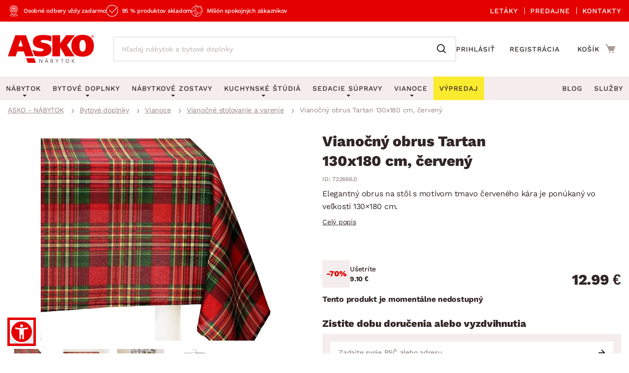

--- FILE ---
content_type: text/html; charset=UTF-8
request_url: https://www.asko-nabytok.sk/722666.0-vianocny-obrus-tartan-130x180-cm-cerveny
body_size: 26227
content:
<!DOCTYPE html>
<html lang="sk">
	<head>
		<meta charset="UTF-8" />
		<meta name="viewport" content="width=device-width, initial-scale=1.0" />
		<title>
				Vianočný obrus Tartan 130x180 cm, červený | ASKO - NÁBYTOK
		</title>

        <meta name="referrer" content="no-referrer-when-downgrade">
        <meta name="google-site-verification" content="ZZH6V0nRP1aWF4H2dmbuSKGE5yterV-cmLmjmsUzt7k" />
        <meta name="facebook-domain-verification" content="sfa42pqewtxf6c3grbsk14hilyq5jk" />
        <meta name="seznam-wmt" content="RvOUs1I0OGxYhnFPuyJbLoKiMOkyLR9e" />
        <meta name="description" content="Elegantný obrus na stôl s motívom tmavo červeného kára je ponúkaný vo veľkosti 130x180 cm. Moderný tartanový dizajn sa hodí na Vianoce a obrus tak dokonale navodí sviatočnú atmosféru a pohodu pri Vašom stole.">


        <meta property="og:title" content="Vianočný obrus Tartan 130x180 cm, červený" />
<meta property="og:type" content="website" />
<meta property="og:image" content="/images/asko_nabytok_sk/fe_product_detail/42/19642/19642-03-vanocni-ubrus.webp?timestamp=1728663984" />
<meta property="og:url" content="https://www.asko-nabytok.sk/722666.0-vianocny-obrus-tartan-130x180-cm-cerveny" />


        <link rel="preconnect" href="https://www.googletagmanager.com">
        <link rel="preconnect" href="https://www.google-analytics.com">

		<link rel="preload" href="/stylesheets/asko_nabytek_cz/fonts/fontawesome/fontawesome-webfont.woff2?v=4.6.3" as="font" type="font/woff2" crossorigin>
		<link rel="preload" href="/stylesheets/asko_nabytek_cz/fonts/asko-icons.woff2?vvfq1l" as="font" type="font/woff2" crossorigin>
		<link rel="preload" href="/stylesheets/asko_nabytek_cz/fonts/work_sans/work-sans-v24-cz-sk-regular.woff2" as="font" type="font/woff2" crossorigin>
		<link rel="preload" href="/stylesheets/asko_nabytek_cz/fonts/work_sans/work-sans-v24-cz-sk-500.woff2" as="font" type="font/woff2" crossorigin>
		<link rel="preload" href="/stylesheets/asko_nabytek_cz/fonts/work_sans/work-sans-v24-cz-sk-600.woff2" as="font" type="font/woff2" crossorigin>
		<link rel="preload" href="/stylesheets/asko_nabytek_cz/fonts/work_sans/work-sans-v24-cz-sk-700.woff2" as="font" type="font/woff2" crossorigin>
		<link rel="preload" href="/stylesheets/asko_nabytek_cz/fonts/work_sans/work-sans-v24-cz-sk-800.woff2" as="font" type="font/woff2" crossorigin>
		<link rel="preload" href="/stylesheets/asko_nabytek_cz/fonts/work_sans/work-sans-v24-cz-sk-900.woff2" as="font" type="font/woff2" crossorigin>

			<link rel="preload" as="image" href="/images/asko_nabytok_sk/fe_product_detail/42/19642/19642-03-vanocni-ubrus.webp?timestamp=1728663984" fetchpriority="high" />

		<link rel="shortcut icon" href="/stylesheets/favicon/favicon.ico">
		<link rel="icon" type="image/png" href="/stylesheets/favicon/favicon-32x32.png" sizes="32x32">
		<link rel="icon" type="image/png" href="/stylesheets/favicon/favicon-16x16.png" sizes="16x16">
		<link rel="apple-touch-icon" sizes="180x180" href="/stylesheets/favicon/apple-touch-icon.png">
		<link rel="apple-touch-icon" sizes="152x152" href="/stylesheets/favicon/apple-touch-icon-152x152.png">
		<link rel="apple-touch-icon" sizes="144x144" href="/stylesheets/favicon/apple-touch-icon-144x144.png">
		<link rel="apple-touch-icon" sizes="120x120" href="/stylesheets/favicon/apple-touch-icon-120x120.png">
		<link rel="apple-touch-icon" sizes="76x76" href="/stylesheets/favicon/apple-touch-icon-76x76.png">
		<link rel="apple-touch-icon" sizes="60x60" href="/stylesheets/favicon/apple-touch-icon-60x60.png">
		<meta name="msapplication-TileColor" content="#da532c">
		<meta name="msapplication-TileImage" content="/stylesheets/favicon/mstile-144x144.png">
		<meta name="theme-color" content="#ffffff">

			<link rel="stylesheet" type="text/css" href="/stylesheets/asko_nabytek_cz/css/vendor.css?_=1765444984" media="all" />
			<link rel="stylesheet" type="text/css" href="/stylesheets/asko_nabytek_cz/css/main.css?_=1768840771" media="all" />
			<style>
				.page-loading { position: relative; }
				.page-loading:before { position: absolute; content: ''; inset: 0; background: #fff; z-index: 10; }
			</style>

<link rel="stylesheet" type="text/css" href="https://www.asko-nabytok.sk/stylesheets/asko_nabytek_cz/css/dialog.css?_=1619486575" media="all" />

		    <link rel="stylesheet" type="text/css" href="/javascript/eshops/fancyBox/jquery.fancybox.css">
    <link rel="stylesheet" type="text/css" href="/javascript/eshops/gallery/photoviewer.min.css">
    <link rel="stylesheet" type="text/css" href="/javascript/eshops/gallery/lightgallery-bundle.changed.css">
    <link rel="stylesheet" type="text/css" href="/stylesheets/homecredit-calc-widget/style.css">


        <link rel="canonical" href="https://www.asko-nabytok.sk/722666.0-vianocny-obrus-tartan-130x180-cm-cerveny" />

<script>
	var dataLayer = [{"event":"remarketingTriggered","google_tag_params":{"ecomm_pagetype":"product","ecomm_prodid":"722666.0","ecomm_totalvalue":12.99,"ecomm_itemcategory":["Bytov\u00e9 doplnky","Vianoce","Viano\u010dn\u00e9 stolovanie a varenie","Kuchy\u0148a"],"ecomm_itemcolor":"\u010cerven\u00e1","ecomm_itemmaterial":null,"ecomm_itemdecor":null}}];
</script>
<script type="text/javascript">
    dataLayer.push({ ecommerce: null });
    dataLayer.push({"event":"view_item","ecommerce":{"currency":"EUR","items":[{"item_dbid":19642,"item_id":"722666.0","item_id_":"722666_0","item_name":"Vianočný obrus Tartan 130x180 cm, červený","discount":-2.6,"quantity":1,"currency":"EUR","price":12.99,"price_without_VAT":10.83,"item_category":"Bytové doplnky","item_category2":"Vianoce","item_category3":"Vianočné stolovanie a varenie","item_category4":"Kuchyňa"}]}});
</script>


            <script src="/javascript/eshops/vendor.js?_=1765444984" type="text/javascript"></script>
            <script src="/javascript/libs.js?_=1768400732" type="text/javascript" defer></script>

                <script src="https://www.asko-nabytok.sk/javascript/eshops/loc/2.js?_=1765444984" type="text/javascript" defer></script>

				<script src="/javascript/eshops/asko.min.js?_=1765821449" type="text/javascript" defer></script>
                <script src="/javascript/eshops/asko_nabytek_cz/search-auto-complete.js?_=1614895393" type="text/javascript" defer></script>
                <script type="text/javascript">
                    var urlAddr = "\/vyhladavanie";                 </script>

            <script type="text/javascript">
                var page = 1;
                var selectedFilterTags = [];
                var selectedOrdering = [];
            </script>




		    <script src="/javascript/eshops/gallery/jquery.zoom.min.js" type="text/javascript" async defer></script>
    <script src="/javascript/eshops/gallery/lightgallery.umd.min.js" type="text/javascript" defer></script>
    <script src="/javascript/eshops/gallery/plugins/zoom/lg-zoom.changed.umd.min.js" type="text/javascript" defer></script>
    <script src="/javascript/eshops/gallery/plugins/thumbnail/lg-thumbnail.umd.js" type="text/javascript" defer></script>

    <script type="text/javascript">
        $(function(){

            $(document).ready(function(){

                var lgPlugin = lightGallery(document.getElementById('lightgallery'), {
                    plugins: [lgZoom, lgThumbnail],
                    download: false,
                    speed: 500,
                    closeOnTap: true,
                    selector: '.gallery-img-slide'
                });

                var lgPluginPlanning = lightGallery(document.getElementById('planning-lightgallery'), {
                    plugins: [lgZoom, lgThumbnail],
                    download: false,
                    speed: 500,
                    closeOnTap: true,
                    selector: '.gallery-img-slide'
                });

                $(document).on('click', '#lg-backdrop-1', function() {
                    lgPlugin.closeGallery();
                    lgPluginPlanning.closeGallery();
                });

                // Create and mount the thumbnails slider.
                var secondarySlider = new Splide( '#secondary-slider', {
                    rewind      : true,
                    fixedWidth  : 100,
                    fixedHeight : 64,
                    isNavigation: true,
                    gap         : 10,
                    preloadPages: 6,
                    focus       : 'left',
                    pagination  : false,
                    cover       : true,
                    lazyLoad    : 'nearby'
                } ).mount();

                // Create the main slider.
                var primarySlider = new Splide( '#primary-slider', {
                    type         : 'fade',
                    heightRatio  : 0.5,
                    pagination   : false,
                    arrows       : false,
                    cover        : false,
                    preloadPages : 1,
                    lazyLoad     : 'nearby'
                } );

                // Set the thumbnails slider as a sync target and then call mount.
                primarySlider.sync( secondarySlider ).mount();

                if ($('#planning-secondary-slider').length > 0) {
                    // Create and mount the thumbnails slider.
                    var planningSecondarySlider = new Splide( '#planning-secondary-slider', {
                        rewind      : true,
                        fixedWidth  : 305,
                        fixedHeight : 196,
                        isNavigation: true,
                        gap         : 10,
                        preloadPages: 6,
                        focus       : 'left',
                        pagination  : false,
                        cover       : true,
                        arrows      : false,
                        lazyLoad    : 'nearby',
                        breakpoints: {
                            1023: {
                                fixedWidth: 110,
                                fixedHeight: 64
                            }
                        }
                    } ).mount();

                    // Create the main slider.
                    var planningPrimarySlider = new Splide( '#planning-primary-slider', {
                        rewind      : true,
                        type         : 'fade',
                        heightRatio  : 0.5,
                        pagination   : false,
                        arrows       : true,
                        cover        : false,
                        preloadPages : 1,
                        lazyLoad     : 'nearby'
                    } );

                    planningPrimarySlider.sync( planningSecondarySlider ).mount();

                }

                var zoomCheck = false;

                $('.gallery-image-container').hover(function(){
                    var imageCheck = $(this).find('img').length;
                    var mq = window.matchMedia("(max-width: 1040px)");

                    if (zoomCheck == false) {

                        $('<div class="gallery-image-fake"></div>').appendTo($(this));

                        setTimeout(function() {
                            $('.gallery-image-fake').remove();
                            zoomCheck = true;
                        }, 500);
                    }


                    if (!mq.matches && imageCheck != 2) {
                        $(this).zoom({
                            url: $(this).find('img').attr('data-full'),
                            magnify: 1.1
                        });
                    }
                });

                secondarySlider.on( 'moved', function () {
                    zoomCheck = false;
                } );

                $('#similar-tabs').tabs();

                // INTRO TRUNCATE

                String.prototype.truncateBySent = function(sentCount = 3, moreText = "") {
                    //match ".","!","?" - english ending sentence punctuation
                    var sentences = this.match(/[^\.!\?]+[\.!\?]+/g);
                    if (sentences) {
                        if (sentences.length >= sentCount && sentences.length > sentCount) {
                            //has enough sentences
                            return sentences.slice(0, sentCount).join(" ") + moreText;
                        }
                    }
                    //return full text if nothing else
                    return this;
                };

                var truncatedIntro = $('#js-product-detail-intro').html().truncateBySent(1);
                $('#js-product-detail-intro').html(truncatedIntro).show();

                // Product Video

                $(document).on('click', '.js-video-link', function (e){
                    e.preventDefault();
                    $('html, body').animate({
                        scrollTop: $("#product-video").offset().top - 100
                    }, 700);
                });

                // FLOATING BUTTON

                function inViewport( element ){
                    var bb = element.getBoundingClientRect();
                    return !(bb.top > innerHeight || bb.bottom < 0);
                }

                var myElement = document.querySelector( '.detail-cart .add-to-cart' );

                function toggleBuyButton() {
                    if(myElement !== null ) {
                        if (inViewport(myElement)) {
                            $('.floating-footer-mobile').removeClass('visible');
                        } else {
                            $('.floating-footer-mobile').addClass('visible');
                        }
                    }
                }


                document.addEventListener( 'scroll', event => {
                    if( $( window ).width() < 1023 ) {
                        toggleBuyButton();
                    }
                });
            });

            $("#backCategoryButton").attr("href", $('#breadcrumbs li a:last')[0].href);

            var showAllButton = function(elementLast, hiddenClass, buttonId){
                if($(elementLast).last().hasClass(hiddenClass)){
                    $('#'+buttonId).css('display','block');
                }
            };

            showAllButton("#gallery ul li", 'hiddenGallery', 'galleryAll');
            showAllButton("#similar-products-id ul#related-car li", 'hiddenSouvisejici', 'souvisejiciAll');
            showAllButton("#similar-material ul#bottom-car-material li", 'hiddenMaterial', 'materialAll');
            showAllButton("#similar-color ul#bottom-car-color li", 'hiddenColor', 'colorAll');
            showAllButton("#similar-type ul#bottom-car-type li", 'hiddenType', 'typeAll');

            var showElements = function( buttonId, hiddenClass, e){
                $('.'+hiddenClass).slideDown(400);
                $('.'+hiddenClass).css('display','inline-block');
                $('#'+buttonId).hide();
                e.preventDefault();
            };

            $("#galleryAll").on('click',function(e) { showElements("galleryAll", "hiddenGallery",e) });
            $("#souvisejiciAll").on('click',function(e) { showElements("souvisejiciAll", "hiddenSouvisejici",e) });
            $("#colorAll").on('click',function(e) { showElements("colorAll", "hiddenColor",e) });
            $("#materialAll").on('click',function(e) { showElements("materialAll", "hiddenMaterial",e) });
            $("#typeAll").on('click',function(e) { showElements("typeAll", "hiddenType",e) });

        });
    </script>


		<link as='style' href="/javascript/eshops/jquery-ui/asko-jquery-ui.structure.min.css?_=1768400732" media="all" />
        <link rel="stylesheet" type="text/css" href="/javascript/eshops/jquery-ui/asko-jquery-ui.structure.min.css?_=1768400732" media="all" />
        <script src="/javascript/eshops/jquery-ui/jquery-ui.min.js" type="text/javascript" defer></script>


<noscript>
    <iframe src="https://www.googletagmanager.com/ns.html?id=GTM-TKBB93" height="0" width="0"
            style="display:none;visibility:hidden"></iframe>
</noscript>
<!-- Google Tag Manager -->
<script>(function (w, d, s, l, i) {
        w[l] = w[l] || [];
        w[l].push({
            'gtm.start':
                new Date().getTime(), event: 'gtm.js'
        });
        var f = d.getElementsByTagName(s)[0],
            j = d.createElement(s), dl = l != 'dataLayer' ? '&l=' + l : '';
        j.async = true;
        j.src = 'https://www.googletagmanager.com/gtm.js?id=' + i + dl;
        f.parentNode.insertBefore(j, f);
    })(window, document, 'script', 'dataLayer', 'GTM-TKBB93');
</script>
<!-- End Google Tag Manager -->
	</head>


		
		
		


	<body class="cat-339">



<script defer src="/javascript/eshops/cart-popup/cart-popup.js" type="text/javascript"></script>

<header class="js-header">
    <div class="info-line">
        <div class="container">
            <div class="info-line__content">
                <div class="info-line__left">
                    <div class="info-line__item">Osobné odbery vždy zadarmo</div>
                    <div class="info-line__item">95 % produktov skladom</div>
                    <div class="info-line__item">Milión spokojných zákazníkov</div>

                                                        </div>
                <div class="info-line__right">
                    <a href="/akciove-letaky">
                        Letáky
                    </a>
                    <a href="/nase-pobocky">
                        Predajne
                    </a>
                    <a href="/kontakt" accesskey="5">
                        Kontakty
                    </a>
                </div>
            </div>
        </div>
    </div>
	<div class="container header-desktop">

        <div class="left-block">
            <a href="/" id="logo" aria-label="Naspäť na hlavnú stránku">
                <picture>
                    <source media="(max-width: 1024px)" srcset="/stylesheets/asko_nabytok_sk/img/logo/asko_110.svg" type="image/svg+xml" width="110" height="36">
                    <source media="(max-width: 1024px)" srcset="/stylesheets/asko_nabytok_sk/img/logo/asko_110.webp" type="image/webp" width="110" height="36">
                    <source media="(max-width: 1024px)" srcset="/stylesheets/asko_nabytok_sk/img/logo/asko_110.png" width="110" height="36">
                    <source srcset="/stylesheets/asko_nabytok_sk/img/logo/asko_175.svg" type="image/svg+xml" width="175" height="58">
                    <source srcset="/stylesheets/asko_nabytok_sk/img/logo/asko_175.webp" type="image/webp" width="175" height="58">
                    <img src="/stylesheets/asko_nabytok_sk/img/logo/asko_175.png" alt="ASKO - NÁBYTOK - Nábytok pre domov taký, aký ho chcete mať" title="ASKO - NÁBYTOK - Nábytok pre domov taký, aký ho chcete mať" width="175" height="58"/>
                </picture>
            </a>

            <a href="#link" title="search" class="toggle-search" aria-label="Spustiť/vypnúť vyhľadávanie"></a>

            <div id="box-search" class="box-search">
                <form id="form-box-search" name="form-box-search" action="/vyhladavanie" role="search">
                    <div class="typeahead__container">
                        <div class="typeahead__field">
                            <span class="typeahead__query">
                                <input class="js-typeahead-box-search" id="js-typeahead-box-search" name="search_text" type="search" placeholder="Hľadaj nábytok a bytové doplnky" autocomplete="off">
                            </span>
                            <span class="typeahead__button">
                                <button type="submit" aria-label="Vyhľadať"></button>
                            </span>
                        </div>
                    </div>
                </form>
            </div>

                <a href="/prihlasenie" aria-label="Prihlásenie užívateľského účtu" class="user-mobile-link"></a>
        </div>

        <div class="right-block">
            <nav class="top-nav" aria-label="Navigácia prihlásenia a registrácie">
                <ul>
                    <li>
                        <a href="/prihlasenie">
                            Prihlásiť
                        </a>
                    </li>
                    <li>
                        <a href="/registracia">
                            Registrácia
                        </a>
                    </li>
                </ul>
            </nav>

            <div id="cart" class="cart-loading">
                <a href="/nakupny-kosik?backlink=LzcyMjY2Ni4wLXZpYW5vY255LW9icnVzLXRhcnRhbi0xMzB4MTgwLWNtLWNlcnZlbnk%3D" rel="nofollow" aria-label="Prejsť do nákupného košíka" class="cart__icon">
                    <span class="count"></span>
                </a>
                <div class="cart__cart">                     <span class="cart__title">Košík</span>
                    <span class="price">
                        <strong class="cart__price">0.00 €</strong>
                    </span>
                </div>

                <div class="c-cart-popup">
                    <div class="c-cart-popup__product-to-cart">
                        <div class="c-cart-popup__info">
                            <i class="fa fa-fw fa-check-circle-o"></i>
                                Produkt bol pridaný do košíka
                        </div>

                        <div class="c-cart-popup__added-product">
                            <div class="c-cart-popup__image">
                                <img alt="img" class="js-popup-img">
                            </div>
                            <div class="c-cart-popup__product-info">
                                <div class="c-cart-popup__product-name js-popup-name"></div>
                                <div class="c-cart-popup__product-material js-popup-subtitle"></div>
                            </div>

                            <div class="c-cart-popup__product-price">
                                <span class="js-popup-price"></span>
                            </div>
                        </div>
                    </div>
                    <div class="c-cart-popup__products-in-cart">
                        <h5 class="c-cart-popup__cart-subtitle js-cart-subtitle-1">Ostatné produkty v košíku</h5>
                        <h5 class="c-cart-popup__cart-subtitle js-cart-subtitle-2"><span></span> produktov v košíku</h5>
                        <div class="c-cart-popup__products-table"></div>
                    </div>
                    <div class="c-cart-popup__summary">
                        <div>Medzisúčet</div>
                        <div><span class="c-cart-popup__summary-price">0</span></div>
                    </div>



                    <div class="c-cart-popup__buttons">
                        <a href="/nakupny-kosik?backlink=LzcyMjY2Ni4wLXZpYW5vY255LW9icnVzLXRhcnRhbi0xMzB4MTgwLWNtLWNlcnZlbnk%3D" rel="nofollow" class="button c-cart-popup__to-cart">
                            PREJSŤ DO KOŠÍKA
                        </a>

                        <button class="c-cart-popup__close-popup js-close-popup">
                            <i class="fa fa-fw fa-remove"></i>
                            Zavrieť
                        </button>
                    </div>
                </div>
            </div>
        </div>
    </div>
</header>
<a href="#link" title="navigation-menu" class="toggle-nav" aria-label="Spustiť/vypnúť mobilné menu">
    <span></span>
    <span></span>
    <span></span>
</a>

<nav class="main-nav" aria-label="Hlavná navigácia">
    <div class="container">
        <ul>
            <li class="nabytek has-submenu js-level-1">
                <a href="/nabytok" class="js-show-menu" data-menu-id="1">
                    <img src="/stylesheets/asko_nabytek_cz/img/mobile-menu/menu-nabytek.png" alt="Nábytok miniatura" title="title" width="48" height="30" loading="lazy">
                    <div>Nábytok</div>
                    <i class="fa fa-fw fa-angle-right js-open-submenu"></i>
                </a>

                <div class="navigation" id="nav-nabytek">
                    <div class="category-menu hide-submenu">
                        <div class="category-title" id="js-room-switch">Podľa miestnosti<span class="arr"></span></div>
                        <a class="category-menu-item js-show-menu active" data-menu-id="1" href="/obyvacia-izba">
                            <img src="/stylesheets/asko_nabytek_cz/images/tags/room-6.jpg" alt="miniatura" title="title" width="48" height="30" loading="lazy">
                            <div>Obývacia izba</div>
                        </a>
                        <a class="category-menu-item js-show-menu" data-menu-id="2" href="/spalna">
                            <img src="/stylesheets/asko_nabytek_cz/images/tags/room-7.jpg" alt="miniatura" title="title" width="48" height="30" loading="lazy">
                            <div>Spálňa</div>
                        </a>
                        <a class="category-menu-item js-show-menu" data-menu-id="5" href="/kancelaria-a-pracovna">
                            <img src="/stylesheets/asko_nabytek_cz/images/tags/room-8.jpg" alt="miniatura" title="title" width="48" height="30" loading="lazy">
                            <div>Pracovňa a kancelária</div>
                        </a>
                        <a class="category-menu-item js-show-menu" data-menu-id="3" href="/jedalen">
                            <img src="/stylesheets/asko_nabytek_cz/images/tags/room-310.jpg" alt="miniatura" title="title" width="48" height="30" loading="lazy">
                            <div>Jedáleň</div>
                        </a>
                        <a class="category-menu-item js-show-menu" data-menu-id="6" href="/detska-izba">
                            <img src="/stylesheets/asko_nabytek_cz/images/tags/room-10.jpg" alt="miniatura" title="title" width="48" height="30" loading="lazy">
                            <div>Detská izba</div>
                        </a>
                        <a class="category-menu-item js-show-menu" data-menu-id="7" href="/predsien-satnik-chodba">
                            <img src="/stylesheets/asko_nabytek_cz/images/tags/room-11.jpg" alt="miniatura" title="title" width="48" height="30" loading="lazy">
                            <div>Predsieň, šatník a chodba</div>
                        </a>
                        <a class="category-menu-item js-show-menu" data-menu-id="4" href="/kuchyna">
                            <img src="/stylesheets/asko_nabytek_cz/images/tags/room-9.jpg" alt="miniatura" title="title" width="48" height="30" loading="lazy">
                            <div>Kuchyňa</div>
                        </a>
                        <a class="category-menu-item js-show-menu" data-menu-id="8" href="/kupelna">
                            <img src="/stylesheets/asko_nabytek_cz/images/tags/room-12.jpg" alt="miniatura" title="title" width="48" height="30" loading="lazy">
                            <div>Kúpeľňa</div>
                        </a>
                        <a class="category-menu-item js-show-menu" data-menu-id="9" href="/zahrada">
                            <img src="/stylesheets/asko_nabytek_cz/images/tags/room-312.jpg" alt="miniatura" title="title" width="48" height="30" loading="lazy">
                            <div>Záhrada</div>
                        </a>
                        <a class="category-menu-item js-show-menu" data-menu-id="10" href="/bytove-doplnky">
                            <img src="/stylesheets/asko_nabytek_cz/images/tags/room-311.jpg" alt="miniatura" title="title" width="48" height="30" loading="lazy">
                            <div>Domácnosť</div>
                        </a>

                        <div class="js-show-menu category-title category-title--link" id="js-categories-switch" data-menu-id="11" >Podľa kategórií<span class="arr"></span></div>
                    </div>
                    <ul class="middle-menu" id="js-room-menu">
    <li
        class="hide-submenu  menu-id-12"
         style="display: none" 
    >


                <a
                         class="main-category-link"
                        href="/zahradni-sestavy"
                >
                        <img src="/images/asko_nabytok_sk/subcategory_list/200.webp?timestamp=1728396672" loading="lazy" alt="Záhradné sety" width="48" height="30" class="menu-image">
                    <span>Záhradné sety</span>
                </a>
            <ul class="submenu">
            </ul>
    </li>
    <li
        class="hide-submenu  menu-id-1"
        
    >


            <a
                 class="main-category-link"
                    href="/sedacie-supravy?ref=1"
            >
                    <img src="/images/asko_nabytok_sk/subcategory_list/1.webp?timestamp=1728396690" loading="lazy" alt="Sedacie súpravy" width="48" height="30" class="menu-image">
                <span>Sedacie súpravy</span>
                    <span class="arr"></span>
            </a>
           <ul class="submenu">
    <li
        class="hide-submenu "
        
    >


            <a  href="/sedacie-supravy-do-u">
                    <img src="/images/asko_nabytok_sk/subcategory_list/196.webp?timestamp=1728396671" loading="lazy" alt="Sedacie súpravy do U" width="48" height="30" class="menu-image">
                <span>Sedacie súpravy do U</span>
            </a>
    </li>
    <li
        class="hide-submenu "
        
    >


            <a  href="/rohove-sedacie-supravy-do-l">
                    <img src="/images/asko_nabytok_sk/subcategory_list/197.webp?timestamp=1728396671" loading="lazy" alt="Rohové sedacie súpravy" width="48" height="30" class="menu-image">
                <span>Rohové sedacie súpravy</span>
            </a>
    </li>
    <li
        class="hide-submenu "
        
    >


            <a  href="/sedacie-supravy-3-2-1">
                    <img src="/images/asko_nabytok_sk/subcategory_list/198.webp?timestamp=1728396671" loading="lazy" alt="Sedacie súpravy 3-2-1" width="48" height="30" class="menu-image">
                <span>Sedacie súpravy 3-2-1</span>
            </a>
    </li>
    <li
        class="hide-submenu "
        
    >


            <a  href="/sedacie-supravy-na-mieru">
                    <img src="/images/asko_nabytok_sk/subcategory_list/350.webp?timestamp=1740765980" loading="lazy" alt="Sedacie súpravy na mieru" width="48" height="30" class="menu-image">
                <span>Sedacie súpravy na mieru</span>
            </a>
    </li>
            </ul>
    </li>
    <li
        class="hide-submenu  menu-id-2"
         style="display: none" 
    >


            <a
                 class="main-category-link"
                    href="/postele?ref=2"
            >
                    <img src="/images/asko_nabytok_sk/subcategory_list/10.webp?timestamp=1728396706" loading="lazy" alt="Postele" width="48" height="30" class="menu-image">
                <span>Postele</span>
                    <span class="arr"></span>
            </a>
           <ul class="submenu">
    <li
        class="hide-submenu "
        
    >


            <a  href="/postele-dvojlozka">
                    <img src="/images/asko_nabytok_sk/subcategory_list/42.webp?timestamp=1728396718" loading="lazy" alt="Dvojlôžkové postele" width="48" height="30" class="menu-image">
                <span>Dvojlôžkové postele</span>
            </a>
    </li>
    <li
        class="hide-submenu "
        
    >


            <a  href="/postele-jednolozka">
                    <img src="/images/asko_nabytok_sk/subcategory_list/43.webp?timestamp=1728396718" loading="lazy" alt="Jednolôžkové postele" width="48" height="30" class="menu-image">
                <span>Jednolôžkové postele</span>
            </a>
    </li>
    <li
        class="hide-submenu "
        
    >


            <a  href="/boxspringove-postele">
                    <img src="/images/asko_nabytok_sk/subcategory_list/161.webp?timestamp=1728396718" loading="lazy" alt="Boxspringové postele" width="48" height="30" class="menu-image">
                <span>Boxspringové postele</span>
            </a>
    </li>
    <li
        class="hide-submenu "
        
    >


            <a  href="/postele-poschodove">
                    <img src="/images/asko_nabytok_sk/subcategory_list/44.webp?timestamp=1728396718" loading="lazy" alt="Poschodové postele" width="48" height="30" class="menu-image">
                <span>Poschodové postele</span>
            </a>
    </li>
    <li
        class="hide-submenu "
        
    >

            <a href="/postele?ref=2" class="see-all"><span>Zobrazit vše</span></a>
            </ul>
    </li>
    <li
        class="hide-submenu  menu-id-11"
         style="display: none" 
    >


                <a
                         class="main-category-link"
                        href="/sedacie-supravy-a-pohovky"
                >
                        <img src="/images/asko_nabytok_sk/subcategory_list/195.webp?timestamp=1750005282" loading="lazy" alt="Sedacie súpravy a pohovky" width="48" height="30" class="menu-image">
                    <span>Sedacie súpravy a pohovky</span>
                        <span class="arr"></span>
                </a>
            <ul class="submenu">
    <li
        class="hide-submenu "
        
    >


            <a  href="/rohove-sedacie-supravy-do-l">
                    <img src="/images/asko_nabytok_sk/subcategory_list/197.webp?timestamp=1728396671" loading="lazy" alt="Rohové sedacie súpravy" width="48" height="30" class="menu-image">
                <span>Rohové sedacie súpravy</span>
            </a>
    </li>
    <li
        class="hide-submenu "
        
    >


            <a  href="/sedacie-supravy-do-u">
                    <img src="/images/asko_nabytok_sk/subcategory_list/196.webp?timestamp=1728396671" loading="lazy" alt="Sedacie súpravy do U" width="48" height="30" class="menu-image">
                <span>Sedacie súpravy do U</span>
            </a>
    </li>
    <li
        class="hide-submenu "
        
    >


            <a  href="/sedacie-supravy-3-2-1">
                    <img src="/images/asko_nabytok_sk/subcategory_list/198.webp?timestamp=1728396671" loading="lazy" alt="Sedacie súpravy 3-2-1" width="48" height="30" class="menu-image">
                <span>Sedacie súpravy 3-2-1</span>
            </a>
    </li>
    <li
        class="hide-submenu "
        
    >

            <a href="/sedacie-supravy-a-pohovky" class="see-all"><span>Zobrazit vše</span></a>
            </ul>
    </li>
    <li
        class="hide-submenu  menu-id-10"
         style="display: none" 
    >


            <a
                 class="main-category-link"
                    href="/koberce?ref=10"
            >
                    <img src="/images/asko_nabytok_sk/subcategory_list/65.webp?timestamp=1728396686" loading="lazy" alt="Koberce" width="48" height="30" class="menu-image">
                <span>Koberce</span>
                    <span class="arr"></span>
            </a>
           <ul class="submenu">
    <li
        class="hide-submenu "
        
    >


            <a  href="/velke-a-stredne-koberce">
                    <img src="/images/asko_nabytok_sk/subcategory_list/276.webp?timestamp=1728397139" loading="lazy" alt="Veľké a stredné koberce" width="48" height="30" class="menu-image">
                <span>Veľké a stredné koberce</span>
            </a>
    </li>
    <li
        class="hide-submenu "
        
    >


            <a  href="/behune-a-male-koberce">
                    <img src="/images/asko_nabytok_sk/subcategory_list/277.webp?timestamp=1728397139" loading="lazy" alt="Behúne a malé koberce" width="48" height="30" class="menu-image">
                <span>Behúne a malé koberce</span>
            </a>
    </li>
    <li
        class="hide-submenu "
        
    >


            <a  href="/detske-koberce">
                    <img src="/images/asko_nabytok_sk/subcategory_list/278.webp?timestamp=1728397139" loading="lazy" alt="Detské koberce" width="48" height="30" class="menu-image">
                <span>Detské koberce</span>
            </a>
    </li>
    <li
        class="hide-submenu "
        
    >


            <a  href="/kupelnove-predlozky">
                    <img src="/images/asko_nabytok_sk/subcategory_list/279.webp?timestamp=1728397139" loading="lazy" alt="Kúpeľňové predložky" width="48" height="30" class="menu-image">
                <span>Kúpeľňové predložky</span>
            </a>
    </li>
    <li
        class="hide-submenu "
        
    >

            <a href="/koberce?ref=10" class="see-all"><span>Zobrazit vše</span></a>
            </ul>
    </li>
    <li
        class="hide-submenu  menu-id-12"
         style="display: none" 
    >


                <a
                         class="main-category-link"
                        href="/zahradne-stolicky-a-kresla"
                >
                        <img src="/images/asko_nabytok_sk/subcategory_list/251.webp?timestamp=1728396672" loading="lazy" alt="Záhradné stoličky a kreslá" width="48" height="30" class="menu-image">
                    <span>Záhradné stoličky a kreslá</span>
                </a>
            <ul class="submenu">
            </ul>
    </li>
    <li
        class="hide-submenu  menu-id-1"
        
    >


            <a
                 class="main-category-link"
                    href="/kresla?ref=1"
            >
                    <img src="/images/asko_nabytok_sk/subcategory_list/35.webp?timestamp=1728396679" loading="lazy" alt="Kreslá" width="48" height="30" class="menu-image">
                <span>Kreslá</span>
                    <span class="arr"></span>
            </a>
           <ul class="submenu">
    <li
        class="hide-submenu "
        
    >


            <a  href="/relaxacne-kresla">
                    <img src="/images/asko_nabytok_sk/subcategory_list/231.webp?timestamp=1728396697" loading="lazy" alt="Relaxačné kreslá" width="48" height="30" class="menu-image">
                <span>Relaxačné kreslá</span>
            </a>
    </li>
    <li
        class="hide-submenu "
        
    >


            <a  href="/kresla-usiak">
                    <img src="/images/asko_nabytok_sk/subcategory_list/232.webp?timestamp=1728396697" loading="lazy" alt="Kreslá Ušiak" width="48" height="30" class="menu-image">
                <span>Kreslá Ušiak</span>
            </a>
    </li>
    <li
        class="hide-submenu "
        
    >


            <a  href="/klasicke-kresla">
                    <img src="/images/asko_nabytok_sk/subcategory_list/233.webp?timestamp=1728396697" loading="lazy" alt="Klasické kreslá" width="48" height="30" class="menu-image">
                <span>Klasické kreslá</span>
            </a>
    </li>
    <li
        class="hide-submenu "
        
    >


            <a  href="/hojdacie-kresla">
                    <img src="/images/asko_nabytok_sk/subcategory_list/344.webp?timestamp=1728396697" loading="lazy" alt="Hojdacie kreslá" width="48" height="30" class="menu-image">
                <span>Hojdacie kreslá</span>
            </a>
    </li>
            </ul>
    </li>
    <li
        class="hide-submenu  menu-id-2"
         style="display: none" 
    >


            <a
                 class="main-category-link"
                    href="/matrace?ref=2"
            >
                    <img src="/images/asko_nabytok_sk/subcategory_list/13.webp?timestamp=1728396706" loading="lazy" alt="Matrace" width="48" height="30" class="menu-image">
                <span>Matrace</span>
                    <span class="arr"></span>
            </a>
           <ul class="submenu">
    <li
        class="hide-submenu "
        
    >


            <a  href="/tastickove-matrace">
                    <img src="/images/asko_nabytok_sk/subcategory_list/152.webp?timestamp=1728398362" loading="lazy" alt="Taštičkové matrace" width="48" height="30" class="menu-image">
                <span>Taštičkové matrace</span>
            </a>
    </li>
    <li
        class="hide-submenu "
        
    >


            <a  href="/penove-matrace">
                    <img src="/images/asko_nabytok_sk/subcategory_list/153.webp?timestamp=1728398362" loading="lazy" alt="Penové matrace" width="48" height="30" class="menu-image">
                <span>Penové matrace</span>
            </a>
    </li>
    <li
        class="hide-submenu "
        
    >


            <a  href="/skladacie-matrace">
                    <img src="/images/asko_nabytok_sk/subcategory_list/151.webp?timestamp=1728398362" loading="lazy" alt="Skladacie matrace" width="48" height="30" class="menu-image">
                <span>Skladacie matrace</span>
            </a>
    </li>
    <li
        class="hide-submenu "
        
    >


            <a  href="/detske-matrace">
                    <img src="/images/asko_nabytok_sk/subcategory_list/148.webp?timestamp=1728398362" loading="lazy" alt="Detské matrace" width="48" height="30" class="menu-image">
                <span>Detské matrace</span>
            </a>
    </li>
    <li
        class="hide-submenu "
        
    >

            <a href="/matrace?ref=2" class="see-all"><span>Zobrazit vše</span></a>
            </ul>
    </li>
    <li
        class="hide-submenu  menu-id-10"
         style="display: none" 
    >


            <a
                 class="main-category-link"
                    href="/osvetleni?ref=10"
            >
                    <img src="/images/asko_nabytok_sk/subcategory_list/154.webp?timestamp=1728396686" loading="lazy" alt="Osvetlenie" width="48" height="30" class="menu-image">
                <span>Osvetlenie</span>
                    <span class="arr"></span>
            </a>
           <ul class="submenu">
    <li
        class="hide-submenu "
        
    >


            <a  href="/stolove-lampy-a-lampicky">
                    <img src="/images/asko_nabytok_sk/subcategory_list/158.webp?timestamp=1728397421" loading="lazy" alt="Stolové lampy a lampičky" width="48" height="30" class="menu-image">
                <span>Stolové lampy a lampičky</span>
            </a>
    </li>
    <li
        class="hide-submenu "
        
    >


            <a  href="/stropne-osvetlenie">
                    <img src="/images/asko_nabytok_sk/subcategory_list/159.webp?timestamp=1728397421" loading="lazy" alt="Stropné osvetlenie" width="48" height="30" class="menu-image">
                <span>Stropné osvetlenie</span>
            </a>
    </li>
    <li
        class="hide-submenu "
        
    >


            <a  href="/lustre-a-zavesne-svietidla">
                    <img src="/images/asko_nabytok_sk/subcategory_list/156.webp?timestamp=1728397421" loading="lazy" alt="Lustre a závesné svietidlá" width="48" height="30" class="menu-image">
                <span>Lustre a závesné svietidlá</span>
            </a>
    </li>
    <li
        class="hide-submenu "
        
    >


            <a  href="/lampy-svietidla-stojaci">
                    <img src="/images/asko_nabytok_sk/subcategory_list/56.webp?timestamp=1728397421" loading="lazy" alt="Stojacie lampy" width="48" height="30" class="menu-image">
                <span>Stojacie lampy</span>
            </a>
    </li>
    <li
        class="hide-submenu "
        
    >

            <a href="/osvetleni?ref=10" class="see-all"><span>Zobrazit vše</span></a>
            </ul>
    </li>
    <li
        class="hide-submenu  menu-id-11"
         style="display: none" 
    >


                <a
                         class="main-category-link"
                        href="/kresla-taburetky"
                >
                        <img src="/stylesheets/asko_nabytek_cz/img/mobile-menu/menu-nabytek.png" loading="lazy" alt="Kreslá a sedenia" width="48" height="30" class="menu-image">
                    <span>Kreslá a sedenia</span>
                        <span class="arr"></span>
                </a>
            <ul class="submenu">
    <li
        class="hide-submenu "
        
    >


            <a  href="/kresla">
                    <img src="/images/asko_nabytok_sk/subcategory_list/35.webp?timestamp=1728396679" loading="lazy" alt="Kreslá" width="48" height="30" class="menu-image">
                <span>Kreslá</span>
            </a>
    </li>
    <li
        class="hide-submenu "
        
    >


            <a  href="/taburetky">
                    <img src="/images/asko_nabytok_sk/subcategory_list/36.webp?timestamp=1728396679" loading="lazy" alt="Taburety" width="48" height="30" class="menu-image">
                <span>Taburety</span>
            </a>
    </li>
    <li
        class="hide-submenu "
        
    >


            <a  href="/sedacie-vaky-a-vrecia">
                    <img src="/images/asko_nabytok_sk/subcategory_list/234.webp?timestamp=1728396679" loading="lazy" alt="Sedacie vaky a vrecia" width="48" height="30" class="menu-image">
                <span>Sedacie vaky a vrecia</span>
            </a>
    </li>
    <li
        class="hide-submenu "
        
    >

            <a href="/kresla-taburetky" class="see-all"><span>Zobrazit vše</span></a>
            </ul>
    </li>
    <li
        class="hide-submenu  menu-id-12"
         style="display: none" 
    >


                <a
                         class="main-category-link"
                        href="/zahradne-lavice"
                >
                        <img src="/images/asko_nabytok_sk/subcategory_list/70.webp?timestamp=1728396672" loading="lazy" alt="Záhradné lavice" width="48" height="30" class="menu-image">
                    <span>Záhradné lavice</span>
                </a>
            <ul class="submenu">
            </ul>
    </li>
    <li
        class="hide-submenu  menu-id-1"
        
    >


            <a
                 class="main-category-link"
                    href="/stoly-stoliky?ref=1"
            >
                    <img src="/images/asko_nabytok_sk/subcategory_list/3.webp?timestamp=1728396708" loading="lazy" alt="Stoly a stolíky" width="48" height="30" class="menu-image">
                <span>Stoly a stolíky</span>
                    <span class="arr"></span>
            </a>
           <ul class="submenu">
    <li
        class="hide-submenu "
        
    >


            <a  href="/stoly-konferencne">
                    <img src="/images/asko_nabytok_sk/subcategory_list/30.webp?timestamp=1728396821" loading="lazy" alt="Konferenčné stolíky" width="48" height="30" class="menu-image">
                <span>Konferenčné stolíky</span>
            </a>
    </li>
    <li
        class="hide-submenu "
        
    >


            <a  href="/stoly-televizne">
                    <img src="/images/asko_nabytok_sk/subcategory_list/32.webp?timestamp=1728396821" loading="lazy" alt="Televízne stolíky" width="48" height="30" class="menu-image">
                <span>Televízne stolíky</span>
            </a>
    </li>
    <li
        class="hide-submenu "
        
    >


            <a  href="/odkladacie-stoliky">
                    <img src="/images/asko_nabytok_sk/subcategory_list/186.webp?timestamp=1728396672" loading="lazy" alt="Odkladacie stolíky" width="48" height="30" class="menu-image">
                <span>Odkladacie stolíky</span>
            </a>
    </li>
    <li
        class="hide-submenu "
        
    >


            <a  href="/detske-stoliky">
                    <img src="/images/asko_nabytok_sk/subcategory_list/345.webp?timestamp=1728396821" loading="lazy" alt="Detské stolíky" width="48" height="30" class="menu-image">
                <span>Detské stolíky</span>
            </a>
    </li>
            </ul>
    </li>
    <li
        class="hide-submenu  menu-id-2"
         style="display: none" 
    >


            <a
                 class="main-category-link"
                    href="/rosty?ref=2"
            >
                    <img src="/images/asko_nabytok_sk/subcategory_list/12.webp?timestamp=1728396706" loading="lazy" alt="Rošty" width="48" height="30" class="menu-image">
                <span>Rošty</span>
                    <span class="arr"></span>
            </a>
           <ul class="submenu">
    <li
        class="hide-submenu "
        
    >


            <a  href="/rosty-lamelove">
                    <img src="/images/asko_nabytok_sk/subcategory_list/47.webp?timestamp=1728396718" loading="lazy" alt="Lamelové rošty" width="48" height="30" class="menu-image">
                <span>Lamelové rošty</span>
            </a>
    </li>
    <li
        class="hide-submenu "
        
    >


            <a  href="/rosty-latkove">
                    <img src="/images/asko_nabytok_sk/subcategory_list/48.webp?timestamp=1728396718" loading="lazy" alt="Latkové rošty" width="48" height="30" class="menu-image">
                <span>Latkové rošty</span>
            </a>
    </li>
            </ul>
    </li>
    <li
        class="hide-submenu  menu-id-10"
         style="display: none" 
    >


            <a
                 class="main-category-link"
                    href="/dekoracie?ref=10"
            >
                    <img src="/images/asko_nabytok_sk/subcategory_list/88.webp?timestamp=1728396686" loading="lazy" alt="Dekorácie" width="48" height="30" class="menu-image">
                <span>Dekorácie</span>
                    <span class="arr"></span>
            </a>
           <ul class="submenu">
    <li
        class="hide-submenu "
        
    >


            <a  href="/obrazy">
                    <img src="/images/asko_nabytok_sk/subcategory_list/78.webp?timestamp=1728397360" loading="lazy" alt="Obrazy" width="48" height="30" class="menu-image">
                <span>Obrazy</span>
            </a>
    </li>
    <li
        class="hide-submenu "
        
    >


            <a  href="/zrkadla">
                    <img src="/images/asko_nabytok_sk/subcategory_list/113.webp?timestamp=1728397159" loading="lazy" alt="Zrkadlá" width="48" height="30" class="menu-image">
                <span>Zrkadlá</span>
            </a>
    </li>
    <li
        class="hide-submenu "
        
    >


            <a  href="/hodiny">
                    <img src="/images/asko_nabytok_sk/subcategory_list/89.webp?timestamp=1728397360" loading="lazy" alt="Hodiny" width="48" height="30" class="menu-image">
                <span>Hodiny</span>
            </a>
    </li>
    <li
        class="hide-submenu "
        
    >


            <a  href="/vazy">
                    <img src="/images/asko_nabytok_sk/subcategory_list/305.webp?timestamp=1728397360" loading="lazy" alt="Vázy" width="48" height="30" class="menu-image">
                <span>Vázy</span>
            </a>
    </li>
    <li
        class="hide-submenu "
        
    >

            <a href="/dekoracie?ref=10" class="see-all"><span>Zobrazit vše</span></a>
            </ul>
    </li>
    <li
        class="hide-submenu  menu-id-11"
         style="display: none" 
    >


                <a
                         class="main-category-link"
                        href="/sestavy-a-steny"
                >
                        <img src="/images/asko_nabytok_sk/subcategory_list/199.webp?timestamp=1750005282" loading="lazy" alt="Zostavy a steny" width="48" height="30" class="menu-image">
                    <span>Zostavy a steny</span>
                        <span class="arr"></span>
                </a>
            <ul class="submenu">
    <li
        class="hide-submenu "
        
    >


            <a  href="/obyvacie-zostavy-obyvacie-tv-steny">
                    <img src="/images/asko_nabytok_sk/subcategory_list/37.webp?timestamp=1728396708" loading="lazy" alt="Obývacie steny" width="48" height="30" class="menu-image">
                <span>Obývacie steny</span>
            </a>
    </li>
    <li
        class="hide-submenu "
        
    >


            <a  href="/loznicove-sestavy">
                    <img src="/images/asko_nabytok_sk/subcategory_list/207.webp?timestamp=1728396706" loading="lazy" alt="Spálňové sety" width="48" height="30" class="menu-image">
                <span>Spálňové sety</span>
            </a>
    </li>
    <li
        class="hide-submenu "
        
    >


            <a  href="/predsienove-zostavy">
                    <img src="/images/asko_nabytok_sk/subcategory_list/209.webp?timestamp=1728397159" loading="lazy" alt="Predsieňové sety" width="48" height="30" class="menu-image">
                <span>Predsieňové sety</span>
            </a>
    </li>
    <li
        class="hide-submenu "
        
    >

            <a href="/sestavy-a-steny" class="see-all"><span>Zobrazit vše</span></a>
            </ul>
    </li>
    <li
        class="hide-submenu  menu-id-12"
         style="display: none" 
    >


                <a
                         class="main-category-link"
                        href="/zahradne-stoly"
                >
                        <img src="/images/asko_nabytok_sk/subcategory_list/71.webp?timestamp=1728396672" loading="lazy" alt="Záhradné stoly" width="48" height="30" class="menu-image">
                    <span>Záhradné stoly</span>
                </a>
            <ul class="submenu">
            </ul>
    </li>
    <li
        class="hide-submenu  menu-id-1"
        
    >


            <a
                 class="main-category-link"
                    href="/regaly?ref=1"
            >
                    <img src="/images/asko_nabytok_sk/subcategory_list/102.webp?timestamp=1728396672" loading="lazy" alt="Regály" width="48" height="30" class="menu-image">
                <span>Regály</span>
                    <span class="arr"></span>
            </a>
           <ul class="submenu">
    <li
        class="hide-submenu "
        
    >


            <a  href="/zavesne-regaly">
                    <img src="/images/asko_nabytok_sk/subcategory_list/226.webp?timestamp=1728396695" loading="lazy" alt="Závesné regály" width="48" height="30" class="menu-image">
                <span>Závesné regály</span>
            </a>
    </li>
    <li
        class="hide-submenu "
        
    >


            <a  href="/priestorove-regaly">
                    <img src="/images/asko_nabytok_sk/subcategory_list/229.webp?timestamp=1728396695" loading="lazy" alt="Priestorové regály" width="48" height="30" class="menu-image">
                <span>Priestorové regály</span>
            </a>
    </li>
    <li
        class="hide-submenu "
        
    >


            <a  href="/otocne-regaly">
                    <img src="/images/asko_nabytok_sk/subcategory_list/227.webp?timestamp=1728396695" loading="lazy" alt="Otočné regály" width="48" height="30" class="menu-image">
                <span>Otočné regály</span>
            </a>
    </li>
    <li
        class="hide-submenu "
        
    >


            <a  href="/rohove-regaly">
                    <img src="/images/asko_nabytok_sk/subcategory_list/228.webp?timestamp=1728396695" loading="lazy" alt="Rohové regály" width="48" height="30" class="menu-image">
                <span>Rohové regály</span>
            </a>
    </li>
    <li
        class="hide-submenu "
        
    >

            <a href="/regaly?ref=1" class="see-all"><span>Zobrazit vše</span></a>
            </ul>
    </li>
    <li
        class="hide-submenu  menu-id-2"
         style="display: none" 
    >


            <a
                 class="main-category-link"
                    href="/satnikove-skrine?ref=2"
            >
                    <img src="/images/asko_nabytok_sk/subcategory_list/11.webp?timestamp=1728396706" loading="lazy" alt="Šatníkové skrine" width="48" height="30" class="menu-image">
                <span>Šatníkové skrine</span>
                    <span class="arr"></span>
            </a>
           <ul class="submenu">
    <li
        class="hide-submenu "
        
    >


            <a  href="/skrine-posuvne-dvere">
                    <img src="/images/asko_nabytok_sk/subcategory_list/46.webp?timestamp=1728396710" loading="lazy" alt="Skrine s posuvnými dverami" width="48" height="30" class="menu-image">
                <span>Skrine s posuvnými dverami</span>
            </a>
    </li>
    <li
        class="hide-submenu "
        
    >


            <a  href="/skrine-otocne-dvere">
                    <img src="/images/asko_nabytok_sk/subcategory_list/45.webp?timestamp=1728396710" loading="lazy" alt="Skrine s otočnými dverami" width="48" height="30" class="menu-image">
                <span>Skrine s otočnými dverami</span>
            </a>
    </li>
    <li
        class="hide-submenu "
        
    >


            <a  href="/rohove-satnikove-skrine">
                    <img src="/images/asko_nabytok_sk/subcategory_list/183.webp?timestamp=1728396710" loading="lazy" alt="Rohové šatníkové skrine" width="48" height="30" class="menu-image">
                <span>Rohové šatníkové skrine</span>
            </a>
    </li>
    <li
        class="hide-submenu "
        
    >


            <a  href="/skrinove-nastavce">
                    <img src="/images/asko_nabytok_sk/subcategory_list/184.webp?timestamp=1728396710" loading="lazy" alt="Skriňové nadstavce" width="48" height="30" class="menu-image">
                <span>Skriňové nadstavce</span>
            </a>
    </li>
    <li
        class="hide-submenu "
        
    >

            <a href="/satnikove-skrine?ref=2" class="see-all"><span>Zobrazit vše</span></a>
            </ul>
    </li>
    <li
        class="hide-submenu  menu-id-10"
         style="display: none" 
    >


            <a
                 class="main-category-link"
                    href="/ukladanie-a-organizery?ref=10"
            >
                    <img src="/images/asko_nabytok_sk/subcategory_list/241.webp?timestamp=1728396686" loading="lazy" alt="Ukladanie a organizácia" width="48" height="30" class="menu-image">
                <span>Ukladanie a organizácia</span>
                    <span class="arr"></span>
            </a>
           <ul class="submenu">
    <li
        class="hide-submenu "
        
    >


            <a  href="/vesaky-na-klice">
                    <img src="/images/asko_nabytok_sk/subcategory_list/239.webp?timestamp=1728396971" loading="lazy" alt="Vešiaky na kľúče" width="48" height="30" class="menu-image">
                <span>Vešiaky na kľúče</span>
            </a>
    </li>
    <li
        class="hide-submenu "
        
    >


            <a  href="/stojany-na-dazdniky">
                    <img src="/images/asko_nabytok_sk/subcategory_list/244.webp?timestamp=1728397159" loading="lazy" alt="Stojany na dáždniky" width="48" height="30" class="menu-image">
                <span>Stojany na dáždniky</span>
            </a>
    </li>
    <li
        class="hide-submenu "
        
    >


            <a  href="/stojany-na-noviny">
                    <img src="/images/asko_nabytok_sk/subcategory_list/245.webp?timestamp=1728396708" loading="lazy" alt="Stojany na noviny" width="48" height="30" class="menu-image">
                <span>Stojany na noviny</span>
            </a>
    </li>
    <li
        class="hide-submenu "
        
    >


            <a  href="/stojany-na-oblecenie">
                    <img src="/images/asko_nabytok_sk/subcategory_list/248.webp?timestamp=1728396706" loading="lazy" alt="Stojany na oblečenie" width="48" height="30" class="menu-image">
                <span>Stojany na oblečenie</span>
            </a>
    </li>
    <li
        class="hide-submenu "
        
    >

            <a href="/ukladanie-a-organizery?ref=10" class="see-all"><span>Zobrazit vše</span></a>
            </ul>
    </li>
    <li
        class="hide-submenu  menu-id-11"
         style="display: none" 
    >


                <a
                         class="main-category-link"
                        href="/komody-vitriny"
                >
                        <img src="/images/asko_nabytok_sk/subcategory_list/14.webp?timestamp=1750005282" loading="lazy" alt="Komody, skrinky a vitríny" width="48" height="30" class="menu-image">
                    <span>Komody, skrinky a vitríny</span>
                        <span class="arr"></span>
                </a>
            <ul class="submenu">
    <li
        class="hide-submenu "
        
    >


            <a  href="/komody-a-skrinky">
                    <img src="/images/asko_nabytok_sk/subcategory_list/210.webp?timestamp=1728396672" loading="lazy" alt="Komody a skrinky" width="48" height="30" class="menu-image">
                <span>Komody a skrinky</span>
            </a>
    </li>
    <li
        class="hide-submenu "
        
    >


            <a  href="/predsienovy-nabytok-botniky">
                    <img src="/images/asko_nabytok_sk/subcategory_list/52.webp?timestamp=1728397159" loading="lazy" alt="Botníky" width="48" height="30" class="menu-image">
                <span>Botníky</span>
            </a>
    </li>
    <li
        class="hide-submenu "
        
    >


            <a  href="/vitriny">
                    <img src="/images/asko_nabytok_sk/subcategory_list/68.webp?timestamp=1728396672" loading="lazy" alt="Vitríny" width="48" height="30" class="menu-image">
                <span>Vitríny</span>
            </a>
    </li>
    <li
        class="hide-submenu "
        
    >

            <a href="/komody-vitriny" class="see-all"><span>Zobrazit vše</span></a>
            </ul>
    </li>
    <li
        class="hide-submenu  menu-id-1"
        
    >


                <a
                         class="main-category-link"
                        href="/pohovky"
                >
                        <img src="/images/asko_nabytok_sk/subcategory_list/2.webp?timestamp=1728396690" loading="lazy" alt="Pohovky" width="48" height="30" class="menu-image">
                    <span>Pohovky</span>
                </a>
            <ul class="submenu">
            </ul>
    </li>
    <li
        class="hide-submenu  menu-id-12"
         style="display: none" 
    >


                <a
                         class="main-category-link"
                        href="/zahradne-hupacky"
                >
                        <img src="/images/asko_nabytok_sk/subcategory_list/73.webp?timestamp=1728396672" loading="lazy" alt="Záhradné hojdačky" width="48" height="30" class="menu-image">
                    <span>Záhradné hojdačky</span>
                </a>
            <ul class="submenu">
            </ul>
    </li>
    <li
        class="hide-submenu  menu-id-2"
         style="display: none" 
    >


            <a
                 class="main-category-link"
                    href="/komody-a-skrinky?ref=2"
            >
                    <img src="/images/asko_nabytok_sk/subcategory_list/210.webp?timestamp=1728396672" loading="lazy" alt="Komody a skrinky" width="48" height="30" class="menu-image">
                <span>Komody a skrinky</span>
                    <span class="arr"></span>
            </a>
           <ul class="submenu">
    <li
        class="hide-submenu "
        
    >


            <a  href="/dvierkove-komody">
                    <img src="/images/asko_nabytok_sk/subcategory_list/212.webp?timestamp=1728396801" loading="lazy" alt="Dvierkové komody" width="48" height="30" class="menu-image">
                <span>Dvierkové komody</span>
            </a>
    </li>
    <li
        class="hide-submenu "
        
    >


            <a  href="/suplikove-komody">
                    <img src="/images/asko_nabytok_sk/subcategory_list/211.webp?timestamp=1728396801" loading="lazy" alt="Šuplíkové komody" width="48" height="30" class="menu-image">
                <span>Šuplíkové komody</span>
            </a>
    </li>
    <li
        class="hide-submenu "
        
    >


            <a  href="/kombinovane-komody">
                    <img src="/images/asko_nabytok_sk/subcategory_list/213.webp?timestamp=1728396801" loading="lazy" alt="Kombinované komody" width="48" height="30" class="menu-image">
                <span>Kombinované komody</span>
            </a>
    </li>
            </ul>
    </li>
    <li
        class="hide-submenu  menu-id-10"
         style="display: none" 
    >


            <a
                 class="main-category-link"
                    href="/drobne-bytove-doplnky?ref=10"
            >
                    <img src="/images/asko_nabytok_sk/subcategory_list/242.webp?timestamp=1728396686" loading="lazy" alt="Drobné bytové doplnky" width="48" height="30" class="menu-image">
                <span>Drobné bytové doplnky</span>
                    <span class="arr"></span>
            </a>
           <ul class="submenu">
    <li
        class="hide-submenu "
        
    >


            <a  href="/kuchynske-prislusenstvo">
                    <img src="/images/asko_nabytok_sk/subcategory_list/82.webp?timestamp=1728396668" loading="lazy" alt="Kuchynské príslušenstvo" width="48" height="30" class="menu-image">
                <span>Kuchynské príslušenstvo</span>
            </a>
    </li>
    <li
        class="hide-submenu "
        
    >


            <a  href="/kuchynske-doplnky">
                    <img src="/images/asko_nabytok_sk/subcategory_list/63.webp?timestamp=1728396668" loading="lazy" alt="Kuchynské doplnky" width="48" height="30" class="menu-image">
                <span>Kuchynské doplnky</span>
            </a>
    </li>
    <li
        class="hide-submenu "
        
    >


            <a  href="/kupelnove-doplnky">
                    <img src="/images/asko_nabytok_sk/subcategory_list/64.webp?timestamp=1728396680" loading="lazy" alt="Kúpeľňové doplnky" width="48" height="30" class="menu-image">
                <span>Kúpeľňové doplnky</span>
            </a>
    </li>
    <li
        class="hide-submenu "
        
    >


            <a  href="/zahradne-doplnky">
                    <img src="/images/asko_nabytok_sk/subcategory_list/126.webp?timestamp=1728396672" loading="lazy" alt="Záhradné doplnky" width="48" height="30" class="menu-image">
                <span>Záhradné doplnky</span>
            </a>
    </li>
    <li
        class="hide-submenu "
        
    >

            <a href="/drobne-bytove-doplnky?ref=10" class="see-all"><span>Zobrazit vše</span></a>
            </ul>
    </li>
    <li
        class="hide-submenu  menu-id-11"
         style="display: none" 
    >


                <a
                         class="main-category-link"
                        href="/postele"
                >
                        <img src="/images/asko_nabytok_sk/subcategory_list/10.webp?timestamp=1728396706" loading="lazy" alt="Postele" width="48" height="30" class="menu-image">
                    <span>Postele</span>
                        <span class="arr"></span>
                </a>
            <ul class="submenu">
    <li
        class="hide-submenu "
        
    >


            <a  href="/postele-jednolozka">
                    <img src="/images/asko_nabytok_sk/subcategory_list/43.webp?timestamp=1728396718" loading="lazy" alt="Jednolôžkové postele" width="48" height="30" class="menu-image">
                <span>Jednolôžkové postele</span>
            </a>
    </li>
    <li
        class="hide-submenu "
        
    >


            <a  href="/postele-dvojlozka">
                    <img src="/images/asko_nabytok_sk/subcategory_list/42.webp?timestamp=1728396718" loading="lazy" alt="Dvojlôžkové postele" width="48" height="30" class="menu-image">
                <span>Dvojlôžkové postele</span>
            </a>
    </li>
    <li
        class="hide-submenu "
        
    >


            <a  href="/boxspringove-postele">
                    <img src="/images/asko_nabytok_sk/subcategory_list/161.webp?timestamp=1728396718" loading="lazy" alt="Boxspringové postele" width="48" height="30" class="menu-image">
                <span>Boxspringové postele</span>
            </a>
    </li>
    <li
        class="hide-submenu "
        
    >

            <a href="/postele" class="see-all"><span>Zobrazit vše</span></a>
            </ul>
    </li>
    <li
        class="hide-submenu  menu-id-1"
        
    >


                <a
                         class="main-category-link"
                        href="/lenosky"
                >
                        <img src="/images/asko_nabytok_sk/subcategory_list/235.webp?timestamp=1728396679" loading="lazy" alt="Leňošky" width="48" height="30" class="menu-image">
                    <span>Leňošky</span>
                </a>
            <ul class="submenu">
            </ul>
    </li>
    <li
        class="hide-submenu  menu-id-2"
         style="display: none" 
    >


            <a
                 class="main-category-link"
                    href="/stoly-nocne?ref=2"
            >
                    <img src="/images/asko_nabytok_sk/subcategory_list/34.webp?timestamp=1728396706" loading="lazy" alt="Nočné stolíky" width="48" height="30" class="menu-image">
                <span>Nočné stolíky</span>
                    <span class="arr"></span>
            </a>
           <ul class="submenu">
    <li
        class="hide-submenu "
        
    >


            <a  href="/samostatne-nocne-stoliky">
                    <img src="/images/asko_nabytok_sk/subcategory_list/187.webp?timestamp=1728396689" loading="lazy" alt="Samostatné nočné stolíky" width="48" height="30" class="menu-image">
                <span>Samostatné nočné stolíky</span>
            </a>
    </li>
    <li
        class="hide-submenu "
        
    >


            <a  href="/sety-nocnych-stolikov">
                    <img src="/images/asko_nabytok_sk/subcategory_list/188.webp?timestamp=1728396689" loading="lazy" alt="Sety nočných stolíkov" width="48" height="30" class="menu-image">
                <span>Sety nočných stolíkov</span>
            </a>
    </li>
            </ul>
    </li>
    <li
        class="hide-submenu  menu-id-10"
         style="display: none" 
    >


            <a
                 class="main-category-link"
                    href="/bytovy-textil?ref=10"
            >
                    <img src="/images/asko_nabytok_sk/subcategory_list/81.webp?timestamp=1728396686" loading="lazy" alt="Bytový textil" width="48" height="30" class="menu-image">
                <span>Bytový textil</span>
                    <span class="arr"></span>
            </a>
           <ul class="submenu">
    <li
        class="hide-submenu "
        
    >


            <a  href="/prikryvky">
                    <img src="/images/asko_nabytok_sk/subcategory_list/60.webp?timestamp=1728396706" loading="lazy" alt="Prikrývky" width="48" height="30" class="menu-image">
                <span>Prikrývky</span>
            </a>
    </li>
    <li
        class="hide-submenu "
        
    >


            <a  href="/vankuse">
                    <img src="/images/asko_nabytok_sk/subcategory_list/61.webp?timestamp=1728396706" loading="lazy" alt="Vankúše" width="48" height="30" class="menu-image">
                <span>Vankúše</span>
            </a>
    </li>
    <li
        class="hide-submenu "
        
    >


            <a  href="/koberce">
                    <img src="/images/asko_nabytok_sk/subcategory_list/65.webp?timestamp=1728396686" loading="lazy" alt="Koberce" width="48" height="30" class="menu-image">
                <span>Koberce</span>
            </a>
    </li>
    <li
        class="hide-submenu "
        
    >


            <a  href="/zavesy-a-zaluzie">
                    <img src="/images/asko_nabytok_sk/subcategory_list/284.webp?timestamp=1728397118" loading="lazy" alt="Závesy a žalúzie" width="48" height="30" class="menu-image">
                <span>Závesy a žalúzie</span>
            </a>
    </li>
    <li
        class="hide-submenu "
        
    >

            <a href="/bytovy-textil?ref=10" class="see-all"><span>Zobrazit vše</span></a>
            </ul>
    </li>
    <li
        class="hide-submenu  menu-id-11"
         style="display: none" 
    >


                <a
                         class="main-category-link"
                        href="/matrace"
                >
                        <img src="/images/asko_nabytok_sk/subcategory_list/13.webp?timestamp=1728396706" loading="lazy" alt="Matrace" width="48" height="30" class="menu-image">
                    <span>Matrace</span>
                        <span class="arr"></span>
                </a>
            <ul class="submenu">
    <li
        class="hide-submenu "
        
    >


            <a  href="/penove-matrace">
                    <img src="/images/asko_nabytok_sk/subcategory_list/153.webp?timestamp=1728398362" loading="lazy" alt="Penové matrace" width="48" height="30" class="menu-image">
                <span>Penové matrace</span>
            </a>
    </li>
    <li
        class="hide-submenu "
        
    >


            <a  href="/tastickove-matrace">
                    <img src="/images/asko_nabytok_sk/subcategory_list/152.webp?timestamp=1728398362" loading="lazy" alt="Taštičkové matrace" width="48" height="30" class="menu-image">
                <span>Taštičkové matrace</span>
            </a>
    </li>
    <li
        class="hide-submenu "
        
    >


            <a  href="/matracove-sety">
                    <img src="/images/asko_nabytok_sk/subcategory_list/149.webp?timestamp=1728398362" loading="lazy" alt="Matracové sety" width="48" height="30" class="menu-image">
                <span>Matracové sety</span>
            </a>
    </li>
            </ul>
    </li>
    <li
        class="hide-submenu  menu-id-1"
        
    >


                <a
                         class="main-category-link"
                        href="/taburetky"
                >
                        <img src="/images/asko_nabytok_sk/subcategory_list/36.webp?timestamp=1728396679" loading="lazy" alt="Taburety" width="48" height="30" class="menu-image">
                    <span>Taburety</span>
                </a>
            <ul class="submenu">
            </ul>
    </li>
    <li
        class="hide-submenu  menu-id-12"
         style="display: none" 
    >


                <a
                         class="main-category-link"
                        href="/zahradne-lehatka"
                >
                        <img src="/images/asko_nabytok_sk/subcategory_list/72.webp?timestamp=1728396672" loading="lazy" alt="Záhradné lehátka" width="48" height="30" class="menu-image">
                    <span>Záhradné lehátka</span>
                </a>
            <ul class="submenu">
            </ul>
    </li>
    <li
        class="hide-submenu  menu-id-2"
         style="display: none" 
    >


            <a
                 class="main-category-link"
                    href="/vankuse?ref=2"
            >
                    <img src="/images/asko_nabytok_sk/subcategory_list/61.webp?timestamp=1728396706" loading="lazy" alt="Vankúše" width="48" height="30" class="menu-image">
                <span>Vankúše</span>
                    <span class="arr"></span>
            </a>
           <ul class="submenu">
    <li
        class="hide-submenu "
        
    >


            <a  href="/vankuse-pod-hlavu">
                    <img src="/images/asko_nabytok_sk/subcategory_list/272.webp?timestamp=1728396743" loading="lazy" alt="Vankúše pod hlavu" width="48" height="30" class="menu-image">
                <span>Vankúše pod hlavu</span>
            </a>
    </li>
    <li
        class="hide-submenu "
        
    >


            <a  href="/dekoracne-vankuse">
                    <img src="/images/asko_nabytok_sk/subcategory_list/273.webp?timestamp=1728396743" loading="lazy" alt="Dekoračné vankúše" width="48" height="30" class="menu-image">
                <span>Dekoračné vankúše</span>
            </a>
    </li>
    <li
        class="hide-submenu "
        
    >


            <a  href="/detske-vankuse">
                    <img src="/images/asko_nabytok_sk/subcategory_list/274.webp?timestamp=1728396743" loading="lazy" alt="Detské vankúše" width="48" height="30" class="menu-image">
                <span>Detské vankúše</span>
            </a>
    </li>
    <li
        class="hide-submenu "
        
    >


            <a  href="/podsedaky">
                    <img src="/images/asko_nabytok_sk/subcategory_list/275.webp?timestamp=1728396743" loading="lazy" alt="Podsedáky" width="48" height="30" class="menu-image">
                <span>Podsedáky</span>
            </a>
    </li>
            </ul>
    </li>
    <li
        class="hide-submenu  menu-id-10"
         style="display: none" 
    >


            <a
                 class="main-category-link"
                    href="/stolovanie?ref=10"
            >
                    <img src="/images/asko_nabytok_sk/subcategory_list/120.webp?timestamp=1728396668" loading="lazy" alt="Stolovanie a varenie" width="48" height="30" class="menu-image">
                <span>Stolovanie a varenie</span>
                    <span class="arr"></span>
            </a>
           <ul class="submenu">
    <li
        class="hide-submenu "
        
    >


            <a  href="/jedalensky-servis">
                    <img src="/images/asko_nabytok_sk/subcategory_list/292.webp?timestamp=1728397066" loading="lazy" alt="Jedálenský servis" width="48" height="30" class="menu-image">
                <span>Jedálenský servis</span>
            </a>
    </li>
    <li
        class="hide-submenu "
        
    >


            <a  href="/pribory">
                    <img src="/images/asko_nabytok_sk/subcategory_list/177.webp?timestamp=1728397066" loading="lazy" alt="Príbory" width="48" height="30" class="menu-image">
                <span>Príbory</span>
            </a>
    </li>
    <li
        class="hide-submenu "
        
    >


            <a  href="/hrnce">
                    <img src="/images/asko_nabytok_sk/subcategory_list/169.webp?timestamp=1728397066" loading="lazy" alt="Hrnce" width="48" height="30" class="menu-image">
                <span>Hrnce</span>
            </a>
    </li>
    <li
        class="hide-submenu "
        
    >


            <a  href="/panvice">
                    <img src="/images/asko_nabytok_sk/subcategory_list/175.webp?timestamp=1728397066" loading="lazy" alt="Panvice" width="48" height="30" class="menu-image">
                <span>Panvice</span>
            </a>
    </li>
    <li
        class="hide-submenu "
        
    >

            <a href="/stolovanie?ref=10" class="see-all"><span>Zobrazit vše</span></a>
            </ul>
    </li>
    <li
        class="hide-submenu  menu-id-11"
         style="display: none" 
    >


                <a
                         class="main-category-link"
                        href="/rosty"
                >
                        <img src="/images/asko_nabytok_sk/subcategory_list/12.webp?timestamp=1728396706" loading="lazy" alt="Rošty" width="48" height="30" class="menu-image">
                    <span>Rošty</span>
                        <span class="arr"></span>
                </a>
            <ul class="submenu">
    <li
        class="hide-submenu "
        
    >


            <a  href="/rosty-lamelove">
                    <img src="/images/asko_nabytok_sk/subcategory_list/47.webp?timestamp=1728396718" loading="lazy" alt="Lamelové rošty" width="48" height="30" class="menu-image">
                <span>Lamelové rošty</span>
            </a>
    </li>
    <li
        class="hide-submenu "
        
    >


            <a  href="/rosty-latkove">
                    <img src="/images/asko_nabytok_sk/subcategory_list/48.webp?timestamp=1728396718" loading="lazy" alt="Latkové rošty" width="48" height="30" class="menu-image">
                <span>Latkové rošty</span>
            </a>
    </li>
    <li
        class="hide-submenu "
        
    >


            <a  href="/detske-rosty">
                    <img src="/images/asko_nabytok_sk/subcategory_list/127.webp?timestamp=1728396718" loading="lazy" alt="Detské rošty" width="48" height="30" class="menu-image">
                <span>Detské rošty</span>
            </a>
    </li>
            </ul>
    </li>
    <li
        class="hide-submenu  menu-id-1"
        
    >


                <a
                         class="main-category-link"
                        href="/sedacie-vaky-a-vrecia"
                >
                        <img src="/images/asko_nabytok_sk/subcategory_list/234.webp?timestamp=1728396679" loading="lazy" alt="Sedacie vaky a vrecia" width="48" height="30" class="menu-image">
                    <span>Sedacie vaky a vrecia</span>
                </a>
            <ul class="submenu">
            </ul>
    </li>
    <li
        class="hide-submenu  menu-id-10"
         style="display: none" 
    >


            <a
                 class="main-category-link"
                    href="/domace-spotrebice?ref=10"
            >
                    <img src="/images/asko_nabytok_sk/subcategory_list/312.webp?timestamp=1728396686" loading="lazy" alt="Domáce spotrebiče" width="48" height="30" class="menu-image">
                <span>Domáce spotrebiče</span>
            </a>
           <ul class="submenu">
            </ul>
    </li>
    <li
        class="hide-submenu  menu-id-12"
         style="display: none" 
    >


                <a
                         class="main-category-link"
                        href="/zahradne-doplnky"
                >
                        <img src="/images/asko_nabytok_sk/subcategory_list/126.webp?timestamp=1728396672" loading="lazy" alt="Záhradné doplnky" width="48" height="30" class="menu-image">
                    <span>Záhradné doplnky</span>
                </a>
            <ul class="submenu">
            </ul>
    </li>
    <li
        class="hide-submenu  menu-id-2"
         style="display: none" 
    >


            <a
                 class="main-category-link"
                    href="/prikryvky?ref=2"
            >
                    <img src="/images/asko_nabytok_sk/subcategory_list/60.webp?timestamp=1728396706" loading="lazy" alt="Prikrývky" width="48" height="30" class="menu-image">
                <span>Prikrývky</span>
                    <span class="arr"></span>
            </a>
           <ul class="submenu">
    <li
        class="hide-submenu "
        
    >


            <a  href="/periny">
                    <img src="/images/asko_nabytok_sk/subcategory_list/269.webp?timestamp=1728398686" loading="lazy" alt="Periny" width="48" height="30" class="menu-image">
                <span>Periny</span>
            </a>
    </li>
    <li
        class="hide-submenu "
        
    >


            <a  href="/prikryvky-na-postele">
                    <img src="/images/asko_nabytok_sk/subcategory_list/145.webp?timestamp=1728398686" loading="lazy" alt="Prikrývky na postele" width="48" height="30" class="menu-image">
                <span>Prikrývky na postele</span>
            </a>
    </li>
    <li
        class="hide-submenu "
        
    >


            <a  href="/deky">
                    <img src="/images/asko_nabytok_sk/subcategory_list/270.webp?timestamp=1728398686" loading="lazy" alt="Deky" width="48" height="30" class="menu-image">
                <span>Deky</span>
            </a>
    </li>
            </ul>
    </li>
    <li
        class="hide-submenu  menu-id-11"
         style="display: none" 
    >


                <a
                         class="main-category-link"
                        href="/satnikove-skrine"
                >
                        <img src="/images/asko_nabytok_sk/subcategory_list/11.webp?timestamp=1728396706" loading="lazy" alt="Šatníkové skrine" width="48" height="30" class="menu-image">
                    <span>Šatníkové skrine</span>
                        <span class="arr"></span>
                </a>
            <ul class="submenu">
    <li
        class="hide-submenu "
        
    >


            <a  href="/skrine-otocne-dvere">
                    <img src="/images/asko_nabytok_sk/subcategory_list/45.webp?timestamp=1728396710" loading="lazy" alt="Skrine s otočnými dverami" width="48" height="30" class="menu-image">
                <span>Skrine s otočnými dverami</span>
            </a>
    </li>
    <li
        class="hide-submenu "
        
    >


            <a  href="/skrine-posuvne-dvere">
                    <img src="/images/asko_nabytok_sk/subcategory_list/46.webp?timestamp=1728396710" loading="lazy" alt="Skrine s posuvnými dverami" width="48" height="30" class="menu-image">
                <span>Skrine s posuvnými dverami</span>
            </a>
    </li>
    <li
        class="hide-submenu "
        
    >


            <a  href="/rohove-satnikove-skrine">
                    <img src="/images/asko_nabytok_sk/subcategory_list/183.webp?timestamp=1728396710" loading="lazy" alt="Rohové šatníkové skrine" width="48" height="30" class="menu-image">
                <span>Rohové šatníkové skrine</span>
            </a>
    </li>
    <li
        class="hide-submenu "
        
    >

            <a href="/satnikove-skrine" class="see-all"><span>Zobrazit vše</span></a>
            </ul>
    </li>
    <li
        class="hide-submenu  menu-id-10"
         style="display: none" 
    >


            <a
                 class="main-category-link"
                    href="/zahradne-doplnky?ref=10"
            >
                    <img src="/images/asko_nabytok_sk/subcategory_list/126.webp?timestamp=1728396672" loading="lazy" alt="Záhradné doplnky" width="48" height="30" class="menu-image">
                <span>Záhradné doplnky</span>
            </a>
           <ul class="submenu">
            </ul>
    </li>
    <li
        class="hide-submenu  menu-id-12"
         style="display: none" 
    >


            <a
                 class="main-category-link"
                    href="https://www.asko-nabytok.sk/zostavy-zahrada"
                    
            >
                    <img src="/stylesheets/asko_nabytek_cz/img/mobile-menu/menu-nabytek.png" loading="lazy" alt="Zahradné zostavy" width="48" height="30" class="menu-image">
                <span>Zahradné zostavy</span>
            </a>
           <ul class="submenu">
            </ul>
    </li>
    <li
        class="hide-submenu  menu-id-1"
        
    >


            <a
                 class="main-category-link"
                    href="/komody-a-skrinky?ref=1"
            >
                    <img src="/images/asko_nabytok_sk/subcategory_list/210.webp?timestamp=1728396672" loading="lazy" alt="Komody a skrinky" width="48" height="30" class="menu-image">
                <span>Komody a skrinky</span>
                    <span class="arr"></span>
            </a>
           <ul class="submenu">
    <li
        class="hide-submenu "
        
    >


            <a  href="/dvierkove-komody">
                    <img src="/images/asko_nabytok_sk/subcategory_list/212.webp?timestamp=1728396801" loading="lazy" alt="Dvierkové komody" width="48" height="30" class="menu-image">
                <span>Dvierkové komody</span>
            </a>
    </li>
    <li
        class="hide-submenu "
        
    >


            <a  href="/suplikove-komody">
                    <img src="/images/asko_nabytok_sk/subcategory_list/211.webp?timestamp=1728396801" loading="lazy" alt="Šuplíkové komody" width="48" height="30" class="menu-image">
                <span>Šuplíkové komody</span>
            </a>
    </li>
    <li
        class="hide-submenu "
        
    >


            <a  href="/kombinovane-komody">
                    <img src="/images/asko_nabytok_sk/subcategory_list/213.webp?timestamp=1728396801" loading="lazy" alt="Kombinované komody" width="48" height="30" class="menu-image">
                <span>Kombinované komody</span>
            </a>
    </li>
            </ul>
    </li>
    <li
        class="hide-submenu  menu-id-2"
         style="display: none" 
    >


            <a
                 class="main-category-link"
                    href="/stojany-na-oblecenie?ref=2"
            >
                    <img src="/images/asko_nabytok_sk/subcategory_list/248.webp?timestamp=1728396706" loading="lazy" alt="Stojany na oblečenie" width="48" height="30" class="menu-image">
                <span>Stojany na oblečenie</span>
                    <span class="arr"></span>
            </a>
           <ul class="submenu">
    <li
        class="hide-submenu "
        
    >


            <a  href="/na-ramienka">
                    <img src="/images/asko_nabytok_sk/subcategory_list/249.webp?timestamp=1728401061" loading="lazy" alt="Na ramienka" width="48" height="30" class="menu-image">
                <span>Na ramienka</span>
            </a>
    </li>
    <li
        class="hide-submenu "
        
    >


            <a  href="/nemy-sluha">
                    <img src="/images/asko_nabytok_sk/subcategory_list/250.webp?timestamp=1728401061" loading="lazy" alt="Nemý sluha" width="48" height="30" class="menu-image">
                <span>Nemý sluha</span>
            </a>
    </li>
            </ul>
    </li>
    <li
        class="hide-submenu  menu-id-11"
         style="display: none" 
    >


                <a
                         class="main-category-link"
                        href="/stoly-stoliky"
                >
                        <img src="/images/asko_nabytok_sk/subcategory_list/3.webp?timestamp=1728396708" loading="lazy" alt="Stoly a stolíky" width="48" height="30" class="menu-image">
                    <span>Stoly a stolíky</span>
                        <span class="arr"></span>
                </a>
            <ul class="submenu">
    <li
        class="hide-submenu "
        
    >


            <a  href="/stoly-konferencne">
                    <img src="/images/asko_nabytok_sk/subcategory_list/30.webp?timestamp=1728396821" loading="lazy" alt="Konferenčné stolíky" width="48" height="30" class="menu-image">
                <span>Konferenčné stolíky</span>
            </a>
    </li>
    <li
        class="hide-submenu "
        
    >


            <a  href="/stoly-televizne">
                    <img src="/images/asko_nabytok_sk/subcategory_list/32.webp?timestamp=1728396821" loading="lazy" alt="Televízne stolíky" width="48" height="30" class="menu-image">
                <span>Televízne stolíky</span>
            </a>
    </li>
    <li
        class="hide-submenu "
        
    >


            <a  href="/stoly-jedalenske">
                    <img src="/images/asko_nabytok_sk/subcategory_list/31.webp?timestamp=1728396672" loading="lazy" alt="Jedálenské stoly" width="48" height="30" class="menu-image">
                <span>Jedálenské stoly</span>
            </a>
    </li>
    <li
        class="hide-submenu "
        
    >

            <a href="/stoly-stoliky" class="see-all"><span>Zobrazit vše</span></a>
            </ul>
    </li>
    <li
        class="hide-submenu  menu-id-2"
         style="display: none" 
    >


                <a
                         class="main-category-link"
                        href="/loznicove-sestavy"
                >
                        <img src="/images/asko_nabytok_sk/subcategory_list/207.webp?timestamp=1728396706" loading="lazy" alt="Spálňové sety" width="48" height="30" class="menu-image">
                    <span>Spálňové sety</span>
                </a>
            <ul class="submenu">
            </ul>
    </li>
    <li
        class="hide-submenu  menu-id-10"
         style="display: none" 
    >


            <a
                 class="main-category-link"
                    href="/vianoce?ref=10"
            >
                    <img src="/images/asko_nabytok_sk/subcategory_list/337.webp?timestamp=1728396686" loading="lazy" alt="Vianoce" width="48" height="30" class="menu-image">
                <span>Vianoce</span>
                    <span class="arr"></span>
            </a>
           <ul class="submenu">
            </ul>
    </li>
    <li
        class="hide-submenu  menu-id-1"
        
    >


            <a
                 class="main-category-link"
                    href="/vitriny?ref=1"
            >
                    <img src="/images/asko_nabytok_sk/subcategory_list/68.webp?timestamp=1728396672" loading="lazy" alt="Vitríny" width="48" height="30" class="menu-image">
                <span>Vitríny</span>
                    <span class="arr"></span>
            </a>
           <ul class="submenu">
    <li
        class="hide-submenu "
        
    >


            <a  href="/zavesne-vitriny">
                    <img src="/images/asko_nabytok_sk/subcategory_list/224.webp?timestamp=1728396923" loading="lazy" alt="Závesné vitríny" width="48" height="30" class="menu-image">
                <span>Závesné vitríny</span>
            </a>
    </li>
    <li
        class="hide-submenu "
        
    >


            <a  href="/stojacie-vitriny">
                    <img src="/images/asko_nabytok_sk/subcategory_list/225.webp?timestamp=1728396923" loading="lazy" alt="Stojacie vitríny" width="48" height="30" class="menu-image">
                <span>Stojacie vitríny</span>
            </a>
    </li>
            </ul>
    </li>
    <li
        class="hide-submenu  menu-id-11"
         style="display: none" 
    >


                <a
                         class="main-category-link"
                        href="/stolicky-lavice"
                >
                        <img src="/images/asko_nabytok_sk/subcategory_list/7.webp?timestamp=1750005282" loading="lazy" alt="Stoličky a lavice" width="48" height="30" class="menu-image">
                    <span>Stoličky a lavice</span>
                        <span class="arr"></span>
                </a>
            <ul class="submenu">
    <li
        class="hide-submenu "
        
    >


            <a  href="/stolicky-jedalenske">
                    <img src="/images/asko_nabytok_sk/subcategory_list/40.webp?timestamp=1728396672" loading="lazy" alt="Jedálenské stoličky" width="48" height="30" class="menu-image">
                <span>Jedálenské stoličky</span>
            </a>
    </li>
    <li
        class="hide-submenu "
        
    >


            <a  href="/stolicky-barove">
                    <img src="/images/asko_nabytok_sk/subcategory_list/39.webp?timestamp=1728396672" loading="lazy" alt="Barové stoličky" width="48" height="30" class="menu-image">
                <span>Barové stoličky</span>
            </a>
    </li>
    <li
        class="hide-submenu "
        
    >


            <a  href="/stolicky-kancelarske">
                    <img src="/images/asko_nabytok_sk/subcategory_list/41.webp?timestamp=1728396765" loading="lazy" alt="Kancelárske stoličky" width="48" height="30" class="menu-image">
                <span>Kancelárske stoličky</span>
            </a>
    </li>
    <li
        class="hide-submenu "
        
    >

            <a href="/stolicky-lavice" class="see-all"><span>Zobrazit vše</span></a>
            </ul>
    </li>
    <li
        class="hide-submenu  menu-id-1"
        
    >


                <a
                         class="main-category-link"
                        href="/obyvacie-zostavy-obyvacie-tv-steny"
                >
                        <img src="/images/asko_nabytok_sk/subcategory_list/37.webp?timestamp=1728396708" loading="lazy" alt="Obývacie steny" width="48" height="30" class="menu-image">
                    <span>Obývacie steny</span>
                </a>
            <ul class="submenu">
            </ul>
    </li>
    <li
        class="hide-submenu  menu-id-2"
         style="display: none" 
    >


                <a
                         class="main-category-link"
                        href="/perinaky"
                >
                        <img src="/images/asko_nabytok_sk/subcategory_list/222.webp?timestamp=1728396706" loading="lazy" alt="Periňáky" width="48" height="30" class="menu-image">
                    <span>Periňáky</span>
                </a>
            <ul class="submenu">
            </ul>
    </li>
    <li
        class="hide-submenu  menu-id-10"
         style="display: none" 
    >


            <a
                 class="main-category-link"
                    href="/velka-noc?ref=10"
            >
                    <img src="/images/asko_nabytok_sk/subcategory_list/343.webp?timestamp=1728396686" loading="lazy" alt="Veľká noc" width="48" height="30" class="menu-image">
                <span>Veľká noc</span>
            </a>
           <ul class="submenu">
            </ul>
    </li>
    <li
        class="hide-submenu  menu-id-11"
         style="display: none" 
    >


                <a
                         class="main-category-link"
                        href="/drobny-nabytek"
                >
                        <img src="/images/asko_nabytok_sk/subcategory_list/236.webp?timestamp=1750005282" loading="lazy" alt="Drobný nábytok" width="48" height="30" class="menu-image">
                    <span>Drobný nábytok</span>
                        <span class="arr"></span>
                </a>
            <ul class="submenu">
    <li
        class="hide-submenu "
        
    >


            <a  href="/predsienovy-nabytok-vesiaky">
                    <img src="/images/asko_nabytok_sk/subcategory_list/53.webp?timestamp=1728396792" loading="lazy" alt="Vešiaky" width="48" height="30" class="menu-image">
                <span>Vešiaky</span>
            </a>
    </li>
    <li
        class="hide-submenu "
        
    >


            <a  href="/police">
                    <img src="/images/asko_nabytok_sk/subcategory_list/103.webp?timestamp=1728396672" loading="lazy" alt="Police" width="48" height="30" class="menu-image">
                <span>Police</span>
            </a>
    </li>
    <li
        class="hide-submenu "
        
    >


            <a  href="/zrkadla">
                    <img src="/images/asko_nabytok_sk/subcategory_list/113.webp?timestamp=1728397159" loading="lazy" alt="Zrkadlá" width="48" height="30" class="menu-image">
                <span>Zrkadlá</span>
            </a>
    </li>
            </ul>
    </li>
    <li
        class="hide-submenu  menu-id-1"
        
    >


                <a
                         class="main-category-link"
                        href="/police"
                >
                        <img src="/images/asko_nabytok_sk/subcategory_list/103.webp?timestamp=1728396672" loading="lazy" alt="Police" width="48" height="30" class="menu-image">
                    <span>Police</span>
                </a>
            <ul class="submenu">
            </ul>
    </li>
    <li
        class="hide-submenu  menu-id-2"
         style="display: none" 
    >


                <a
                         class="main-category-link"
                        href="/police"
                >
                        <img src="/images/asko_nabytok_sk/subcategory_list/103.webp?timestamp=1728396672" loading="lazy" alt="Police" width="48" height="30" class="menu-image">
                    <span>Police</span>
                </a>
            <ul class="submenu">
            </ul>
    </li>
    <li
        class="hide-submenu  menu-id-11"
         style="display: none" 
    >


            <a
                 class="main-category-link"
                    href="/spotrebice?ref=11"
            >
                    <img src="/stylesheets/asko_nabytek_cz/img/mobile-menu/menu-nabytek.png" loading="lazy" alt="Spotrebiče" width="48" height="30" class="menu-image">
                <span>Spotrebiče</span>
                    <span class="arr"></span>
            </a>
           <ul class="submenu">
    <li
        class="hide-submenu "
        
    >


            <a  href="/kuchynske-spotrebice">
                    <img src="/images/asko_nabytok_sk/subcategory_list/137.webp?timestamp=1728396668" loading="lazy" alt="Kuchynské spotrebiče" width="48" height="30" class="menu-image">
                <span>Kuchynské spotrebiče</span>
            </a>
    </li>
    <li
        class="hide-submenu "
        
    >


            <a  href="/domace-spotrebice">
                    <img src="/images/asko_nabytok_sk/subcategory_list/312.webp?timestamp=1728396686" loading="lazy" alt="Domáce spotrebiče" width="48" height="30" class="menu-image">
                <span>Domáce spotrebiče</span>
            </a>
    </li>
            </ul>
    </li>
    <li
        class="hide-submenu  menu-id-1"
        
    >


                <a
                         class="main-category-link"
                        href="/stojany-na-noviny"
                >
                        <img src="/images/asko_nabytok_sk/subcategory_list/245.webp?timestamp=1728396708" loading="lazy" alt="Stojany na noviny" width="48" height="30" class="menu-image">
                    <span>Stojany na noviny</span>
                </a>
            <ul class="submenu">
            </ul>
    </li>
    <li
        class="hide-submenu  menu-id-2"
         style="display: none" 
    >


                <a
                         class="main-category-link"
                        href="/toaletne-stoliky"
                >
                        <img src="/images/asko_nabytok_sk/subcategory_list/189.webp?timestamp=1728396706" loading="lazy" alt="Toaletné stolíky" width="48" height="30" class="menu-image">
                    <span>Toaletné stolíky</span>
                </a>
            <ul class="submenu">
            </ul>
    </li>
    <li
        class="hide-submenu  menu-id-6"
         style="display: none" 
    >


            <a
                 class="main-category-link"
                    href="/detske-postele?ref=6"
            >
                    <img src="/images/asko_nabytok_sk/subcategory_list/98.webp?timestamp=1728396718" loading="lazy" alt="Detské postele" width="48" height="30" class="menu-image">
                <span>Detské postele</span>
                    <span class="arr"></span>
            </a>
           <ul class="submenu">
    <li
        class="hide-submenu "
        
    >


            <a  href="/detske-jednolozkove-postele">
                    <img src="/images/asko_nabytok_sk/subcategory_list/162.webp?timestamp=1728396840" loading="lazy" alt="Detské jednolôžkové postele" width="48" height="30" class="menu-image">
                <span>Detské jednolôžkové postele</span>
            </a>
    </li>
    <li
        class="hide-submenu "
        
    >


            <a  href="/detske-postielky">
                    <img src="/images/asko_nabytok_sk/subcategory_list/164.webp?timestamp=1728396840" loading="lazy" alt="Detské postieľky" width="48" height="30" class="menu-image">
                <span>Detské postieľky</span>
            </a>
    </li>
    <li
        class="hide-submenu "
        
    >


            <a  href="/detske-poschodove-postele">
                    <img src="/images/asko_nabytok_sk/subcategory_list/163.webp?timestamp=1728396840" loading="lazy" alt="Detské poschodové postele" width="48" height="30" class="menu-image">
                <span>Detské poschodové postele</span>
            </a>
    </li>
    <li
        class="hide-submenu "
        
    >


            <a  href="/tematicke-postele">
                    <img src="/images/asko_nabytok_sk/subcategory_list/167.webp?timestamp=1728396840" loading="lazy" alt="Tematické postele" width="48" height="30" class="menu-image">
                <span>Tematické postele</span>
            </a>
    </li>
            </ul>
    </li>
    <li
        class="hide-submenu  menu-id-6"
         style="display: none" 
    >


            <a
                 class="main-category-link"
                    href="/detske-satnikove-skrine?ref=6"
            >
                    <img src="/images/asko_nabytok_sk/subcategory_list/114.webp?timestamp=1728396710" loading="lazy" alt="Detské šatníkové skrine" width="48" height="30" class="menu-image">
                <span>Detské šatníkové skrine</span>
                    <span class="arr"></span>
            </a>
           <ul class="submenu">
    <li
        class="hide-submenu "
        
    >


            <a  href="/detske-satnikove-skrine-s-posuvnymi-dverami">
                    <img src="/images/asko_nabytok_sk/subcategory_list/181.webp?timestamp=1728397021" loading="lazy" alt="Detské šatníkové skrine s posuvnými dverami" width="48" height="30" class="menu-image">
                <span>Detské šatníkové skrine s posuvnými dverami</span>
            </a>
    </li>
    <li
        class="hide-submenu "
        
    >


            <a  href="/detske-satnikove-skrine-s-otocnymi-dverami">
                    <img src="/images/asko_nabytok_sk/subcategory_list/180.webp?timestamp=1728397021" loading="lazy" alt="Detské šatníkové skrine s otočnými dverami" width="48" height="30" class="menu-image">
                <span>Detské šatníkové skrine s otočnými dverami</span>
            </a>
    </li>
    <li
        class="hide-submenu "
        
    >


            <a  href="/detske-rohove-satnikove-skrine">
                    <img src="/images/asko_nabytok_sk/subcategory_list/179.webp?timestamp=1728397021" loading="lazy" alt="Detské rohové šatníkové skrine" width="48" height="30" class="menu-image">
                <span>Detské rohové šatníkové skrine</span>
            </a>
    </li>
    <li
        class="hide-submenu "
        
    >


            <a  href="/detske-prislusenstvo-ku-skriniam">
                    <img src="/images/asko_nabytok_sk/subcategory_list/201.webp?timestamp=1728397021" loading="lazy" alt="Príslušenstvo k detským skriniam" width="48" height="30" class="menu-image">
                <span>Príslušenstvo k detským skriniam</span>
            </a>
    </li>
    <li
        class="hide-submenu "
        
    >

            <a href="/detske-satnikove-skrine?ref=6" class="see-all"><span>Zobrazit vše</span></a>
            </ul>
    </li>
    <li
        class="hide-submenu  menu-id-6"
         style="display: none" 
    >


            <a
                 class="main-category-link"
                    href="/regaly?ref=6"
            >
                    <img src="/images/asko_nabytok_sk/subcategory_list/102.webp?timestamp=1728396672" loading="lazy" alt="Regály" width="48" height="30" class="menu-image">
                <span>Regály</span>
                    <span class="arr"></span>
            </a>
           <ul class="submenu">
    <li
        class="hide-submenu "
        
    >


            <a  href="/zavesne-regaly">
                    <img src="/images/asko_nabytok_sk/subcategory_list/226.webp?timestamp=1728396695" loading="lazy" alt="Závesné regály" width="48" height="30" class="menu-image">
                <span>Závesné regály</span>
            </a>
    </li>
    <li
        class="hide-submenu "
        
    >


            <a  href="/priestorove-regaly">
                    <img src="/images/asko_nabytok_sk/subcategory_list/229.webp?timestamp=1728396695" loading="lazy" alt="Priestorové regály" width="48" height="30" class="menu-image">
                <span>Priestorové regály</span>
            </a>
    </li>
    <li
        class="hide-submenu "
        
    >


            <a  href="/otocne-regaly">
                    <img src="/images/asko_nabytok_sk/subcategory_list/227.webp?timestamp=1728396695" loading="lazy" alt="Otočné regály" width="48" height="30" class="menu-image">
                <span>Otočné regály</span>
            </a>
    </li>
    <li
        class="hide-submenu "
        
    >


            <a  href="/rohove-regaly">
                    <img src="/images/asko_nabytok_sk/subcategory_list/228.webp?timestamp=1728396695" loading="lazy" alt="Rohové regály" width="48" height="30" class="menu-image">
                <span>Rohové regály</span>
            </a>
    </li>
    <li
        class="hide-submenu "
        
    >

            <a href="/regaly?ref=6" class="see-all"><span>Zobrazit vše</span></a>
            </ul>
    </li>
    <li
        class="hide-submenu  menu-id-4"
         style="display: none" 
    >


            <a
                 class="main-category-link"
                    href="/kuchynske-linky?ref=4"
            >
                    <img src="/images/asko_nabytok_sk/subcategory_list/203.webp?timestamp=1728396668" loading="lazy" alt="Kuchynské linky" width="48" height="30" class="menu-image">
                <span>Kuchynské linky</span>
                    <span class="arr"></span>
            </a>
           <ul class="submenu">
    <li
        class="hide-submenu "
        
    >


            <a  href="/rovne-kuchynske-linky">
                    <img src="/images/asko_nabytok_sk/subcategory_list/204.webp?timestamp=1728396687" loading="lazy" alt="Rovné kuchynské linky" width="48" height="30" class="menu-image">
                <span>Rovné kuchynské linky</span>
            </a>
    </li>
    <li
        class="hide-submenu "
        
    >


            <a  href="/rohove-kuchynske-linky">
                    <img src="/images/asko_nabytok_sk/subcategory_list/205.webp?timestamp=1728396687" loading="lazy" alt="Rohové kuchynské linky" width="48" height="30" class="menu-image">
                <span>Rohové kuchynské linky</span>
            </a>
    </li>
            </ul>
    </li>
    <li
        class="hide-submenu  menu-id-4"
         style="display: none" 
    >


            <a
                 class="main-category-link"
                    href="/kuchynske-skrinky?ref=4"
            >
                    <img src="/images/asko_nabytok_sk/subcategory_list/80.webp?timestamp=1728396668" loading="lazy" alt="Kuchynské skrinky" width="48" height="30" class="menu-image">
                <span>Kuchynské skrinky</span>
                    <span class="arr"></span>
            </a>
           <ul class="submenu">
    <li
        class="hide-submenu "
        
    >


            <a  href="/kuchynske-rohove-skrinky">
                    <img src="/images/asko_nabytok_sk/subcategory_list/219.webp?timestamp=1728396891" loading="lazy" alt="Rohové skrinky" width="48" height="30" class="menu-image">
                <span>Rohové skrinky</span>
            </a>
    </li>
    <li
        class="hide-submenu "
        
    >


            <a  href="/kuchynske-spodne-skrinky">
                    <img src="/images/asko_nabytok_sk/subcategory_list/215.webp?timestamp=1728396891" loading="lazy" alt="Spodné skrinky" width="48" height="30" class="menu-image">
                <span>Spodné skrinky</span>
            </a>
    </li>
    <li
        class="hide-submenu "
        
    >


            <a  href="/kuchynske-horne-skrinky">
                    <img src="/images/asko_nabytok_sk/subcategory_list/216.webp?timestamp=1728396891" loading="lazy" alt="Horné skrinky" width="48" height="30" class="menu-image">
                <span>Horné skrinky</span>
            </a>
    </li>
    <li
        class="hide-submenu "
        
    >


            <a  href="/drezove-skrinky">
                    <img src="/images/asko_nabytok_sk/subcategory_list/217.webp?timestamp=1728396891" loading="lazy" alt="Drezové skrinky" width="48" height="30" class="menu-image">
                <span>Drezové skrinky</span>
            </a>
    </li>
    <li
        class="hide-submenu "
        
    >

            <a href="/kuchynske-skrinky?ref=4" class="see-all"><span>Zobrazit vše</span></a>
            </ul>
    </li>
    <li
        class="hide-submenu  menu-id-4"
         style="display: none" 
    >


            <a
                 class="main-category-link"
                    href="/kuchynske-prislusenstvo?ref=4"
            >
                    <img src="/images/asko_nabytok_sk/subcategory_list/82.webp?timestamp=1728396668" loading="lazy" alt="Kuchynské príslušenstvo" width="48" height="30" class="menu-image">
                <span>Kuchynské príslušenstvo</span>
                    <span class="arr"></span>
            </a>
           <ul class="submenu">
    <li
        class="hide-submenu "
        
    >


            <a  href="/drezy">
                    <img src="/images/asko_nabytok_sk/subcategory_list/134.webp?timestamp=1728397991" loading="lazy" alt="Drezy" width="48" height="30" class="menu-image">
                <span>Drezy</span>
            </a>
    </li>
    <li
        class="hide-submenu "
        
    >


            <a  href="/pracovne-dosky">
                    <img src="/images/asko_nabytok_sk/subcategory_list/135.webp?timestamp=1728397991" loading="lazy" alt="Pracovné dosky" width="48" height="30" class="menu-image">
                <span>Pracovné dosky</span>
            </a>
    </li>
    <li
        class="hide-submenu "
        
    >


            <a  href="/baterie">
                    <img src="/images/asko_nabytok_sk/subcategory_list/136.webp?timestamp=1728397991" loading="lazy" alt="Batérie" width="48" height="30" class="menu-image">
                <span>Batérie</span>
            </a>
    </li>
            </ul>
    </li>
    <li
        class="hide-submenu  menu-id-4"
         style="display: none" 
    >


            <a
                 class="main-category-link"
                    href="/kuchynske-doplnky?ref=4"
            >
                    <img src="/images/asko_nabytok_sk/subcategory_list/63.webp?timestamp=1728396668" loading="lazy" alt="Kuchynské doplnky" width="48" height="30" class="menu-image">
                <span>Kuchynské doplnky</span>
                    <span class="arr"></span>
            </a>
           <ul class="submenu">
    <li
        class="hide-submenu "
        
    >


            <a  href="/drziaky-regaly-haciky-a-tyce">
                    <img src="/images/asko_nabytok_sk/subcategory_list/138.webp?timestamp=1728397136" loading="lazy" alt="Držiaky, regály, háčiky a tyče" width="48" height="30" class="menu-image">
                <span>Držiaky, regály, háčiky a tyče</span>
            </a>
    </li>
    <li
        class="hide-submenu "
        
    >


            <a  href="/odpadkove-kose">
                    <img src="/images/asko_nabytok_sk/subcategory_list/243.webp?timestamp=1728397241" loading="lazy" alt="Odpadkové koše" width="48" height="30" class="menu-image">
                <span>Odpadkové koše</span>
            </a>
    </li>
    <li
        class="hide-submenu "
        
    >


            <a  href="/ostatne-kuchynske-doplnky">
                    <img src="/images/asko_nabytok_sk/subcategory_list/123.webp?timestamp=1728397136" loading="lazy" alt="Ostatné kuchynské doplnky" width="48" height="30" class="menu-image">
                <span>Ostatné kuchynské doplnky</span>
            </a>
    </li>
            </ul>
    </li>
    <li
        class="hide-submenu  menu-id-4"
         style="display: none" 
    >


            <a
                 class="main-category-link"
                    href="/stolovanie?ref=4"
            >
                    <img src="/images/asko_nabytok_sk/subcategory_list/120.webp?timestamp=1728396668" loading="lazy" alt="Stolovanie a varenie" width="48" height="30" class="menu-image">
                <span>Stolovanie a varenie</span>
                    <span class="arr"></span>
            </a>
           <ul class="submenu">
    <li
        class="hide-submenu "
        
    >


            <a  href="/jedalensky-servis">
                    <img src="/images/asko_nabytok_sk/subcategory_list/292.webp?timestamp=1728397066" loading="lazy" alt="Jedálenský servis" width="48" height="30" class="menu-image">
                <span>Jedálenský servis</span>
            </a>
    </li>
    <li
        class="hide-submenu "
        
    >


            <a  href="/pribory">
                    <img src="/images/asko_nabytok_sk/subcategory_list/177.webp?timestamp=1728397066" loading="lazy" alt="Príbory" width="48" height="30" class="menu-image">
                <span>Príbory</span>
            </a>
    </li>
    <li
        class="hide-submenu "
        
    >


            <a  href="/hrnce">
                    <img src="/images/asko_nabytok_sk/subcategory_list/169.webp?timestamp=1728397066" loading="lazy" alt="Hrnce" width="48" height="30" class="menu-image">
                <span>Hrnce</span>
            </a>
    </li>
    <li
        class="hide-submenu "
        
    >


            <a  href="/panvice">
                    <img src="/images/asko_nabytok_sk/subcategory_list/175.webp?timestamp=1728397066" loading="lazy" alt="Panvice" width="48" height="30" class="menu-image">
                <span>Panvice</span>
            </a>
    </li>
    <li
        class="hide-submenu "
        
    >

            <a href="/stolovanie?ref=4" class="see-all"><span>Zobrazit vše</span></a>
            </ul>
    </li>
    <li
        class="hide-submenu  menu-id-3"
         style="display: none" 
    >


                <a
                         class="main-category-link"
                        href="/stoly-jedalenske"
                >
                        <img src="/images/asko_nabytok_sk/subcategory_list/31.webp?timestamp=1728396672" loading="lazy" alt="Jedálenské stoly" width="48" height="30" class="menu-image">
                    <span>Jedálenské stoly</span>
                </a>
            <ul class="submenu">
            </ul>
    </li>
    <li
        class="hide-submenu  menu-id-4"
         style="display: none" 
    >


            <a
                 class="main-category-link"
                    href="/kuchynske-spotrebice?ref=4"
            >
                    <img src="/images/asko_nabytok_sk/subcategory_list/137.webp?timestamp=1728396668" loading="lazy" alt="Kuchynské spotrebiče" width="48" height="30" class="menu-image">
                <span>Kuchynské spotrebiče</span>
            </a>
           <ul class="submenu">
            </ul>
    </li>
    <li
        class="hide-submenu  menu-id-3"
         style="display: none" 
    >


                <a
                         class="main-category-link"
                        href="/stolicky-jedalenske"
                >
                        <img src="/images/asko_nabytok_sk/subcategory_list/40.webp?timestamp=1728396672" loading="lazy" alt="Jedálenské stoličky" width="48" height="30" class="menu-image">
                    <span>Jedálenské stoličky</span>
                </a>
            <ul class="submenu">
            </ul>
    </li>
    <li
        class="hide-submenu  menu-id-3"
         style="display: none" 
    >


                <a
                         class="main-category-link"
                        href="/jedalenska-lavica"
                >
                        <img src="/images/asko_nabytok_sk/subcategory_list/253.webp?timestamp=1728396672" loading="lazy" alt="Jedálenské lavice" width="48" height="30" class="menu-image">
                    <span>Jedálenské lavice</span>
                </a>
            <ul class="submenu">
            </ul>
    </li>
    <li
        class="hide-submenu  menu-id-3"
         style="display: none" 
    >


                <a
                         class="main-category-link"
                        href="/stolicky-barove"
                >
                        <img src="/images/asko_nabytok_sk/subcategory_list/39.webp?timestamp=1728396672" loading="lazy" alt="Barové stoličky" width="48" height="30" class="menu-image">
                    <span>Barové stoličky</span>
                </a>
            <ul class="submenu">
            </ul>
    </li>
    <li
        class="hide-submenu  menu-id-3"
         style="display: none" 
    >


                <a
                         class="main-category-link"
                        href="/barove-stoly"
                >
                        <img src="/images/asko_nabytok_sk/subcategory_list/190.webp?timestamp=1728396672" loading="lazy" alt="Barové stoly" width="48" height="30" class="menu-image">
                    <span>Barové stoly</span>
                </a>
            <ul class="submenu">
            </ul>
    </li>
    <li
        class="hide-submenu  menu-id-6"
         style="display: none" 
    >


            <a
                 class="main-category-link"
                    href="/pracovni-stoly?ref=6"
            >
                    <img src="/images/asko_nabytok_sk/subcategory_list/192.webp?timestamp=1728396821" loading="lazy" alt="Pracovné stoly" width="48" height="30" class="menu-image">
                <span>Pracovné stoly</span>
                    <span class="arr"></span>
            </a>
           <ul class="submenu">
    <li
        class="hide-submenu "
        
    >


            <a  href="/pc-stoly">
                    <img src="/images/asko_nabytok_sk/subcategory_list/194.webp?timestamp=1728396917" loading="lazy" alt="PC stoly" width="48" height="30" class="menu-image">
                <span>PC stoly</span>
            </a>
    </li>
    <li
        class="hide-submenu "
        
    >


            <a  href="/rohove-pisacie-stoly">
                    <img src="/images/asko_nabytok_sk/subcategory_list/193.webp?timestamp=1728396917" loading="lazy" alt="Rohové písacie stoly" width="48" height="30" class="menu-image">
                <span>Rohové písacie stoly</span>
            </a>
    </li>
    <li
        class="hide-submenu "
        
    >


            <a  href="/stoly-pc-pisacie">
                    <img src="/images/asko_nabytok_sk/subcategory_list/33.webp?timestamp=1728396917" loading="lazy" alt="Písacie stoly" width="48" height="30" class="menu-image">
                <span>Písacie stoly</span>
            </a>
    </li>
            </ul>
    </li>
    <li
        class="hide-submenu  menu-id-3"
         style="display: none" 
    >


                <a
                         class="main-category-link"
                        href="/jedalenske-zostavy"
                >
                        <img src="/images/asko_nabytok_sk/subcategory_list/208.webp?timestamp=1728396672" loading="lazy" alt="Jedálenské sety" width="48" height="30" class="menu-image">
                    <span>Jedálenské sety</span>
                </a>
            <ul class="submenu">
            </ul>
    </li>
    <li
        class="hide-submenu  menu-id-3"
         style="display: none" 
    >


                <a
                         class="main-category-link"
                        href="/servirovacie-stoliky"
                >
                        <img src="/images/asko_nabytok_sk/subcategory_list/191.webp?timestamp=1728396672" loading="lazy" alt="Servírovacie stolíky" width="48" height="30" class="menu-image">
                    <span>Servírovacie stolíky</span>
                </a>
            <ul class="submenu">
            </ul>
    </li>
    <li
        class="hide-submenu  menu-id-3"
         style="display: none" 
    >


                <a
                         class="main-category-link"
                        href="/odkladacie-stoliky"
                >
                        <img src="/images/asko_nabytok_sk/subcategory_list/186.webp?timestamp=1728396672" loading="lazy" alt="Odkladacie stolíky" width="48" height="30" class="menu-image">
                    <span>Odkladacie stolíky</span>
                </a>
            <ul class="submenu">
            </ul>
    </li>
    <li
        class="hide-submenu  menu-id-3"
         style="display: none" 
    >


            <a
                 class="main-category-link"
                    href="/regaly?ref=3"
            >
                    <img src="/images/asko_nabytok_sk/subcategory_list/102.webp?timestamp=1728396672" loading="lazy" alt="Regály" width="48" height="30" class="menu-image">
                <span>Regály</span>
                    <span class="arr"></span>
            </a>
           <ul class="submenu">
    <li
        class="hide-submenu "
        
    >


            <a  href="/zavesne-regaly">
                    <img src="/images/asko_nabytok_sk/subcategory_list/226.webp?timestamp=1728396695" loading="lazy" alt="Závesné regály" width="48" height="30" class="menu-image">
                <span>Závesné regály</span>
            </a>
    </li>
    <li
        class="hide-submenu "
        
    >


            <a  href="/priestorove-regaly">
                    <img src="/images/asko_nabytok_sk/subcategory_list/229.webp?timestamp=1728396695" loading="lazy" alt="Priestorové regály" width="48" height="30" class="menu-image">
                <span>Priestorové regály</span>
            </a>
    </li>
    <li
        class="hide-submenu "
        
    >


            <a  href="/otocne-regaly">
                    <img src="/images/asko_nabytok_sk/subcategory_list/227.webp?timestamp=1728396695" loading="lazy" alt="Otočné regály" width="48" height="30" class="menu-image">
                <span>Otočné regály</span>
            </a>
    </li>
    <li
        class="hide-submenu "
        
    >


            <a  href="/rohove-regaly">
                    <img src="/images/asko_nabytok_sk/subcategory_list/228.webp?timestamp=1728396695" loading="lazy" alt="Rohové regály" width="48" height="30" class="menu-image">
                <span>Rohové regály</span>
            </a>
    </li>
    <li
        class="hide-submenu "
        
    >

            <a href="/regaly?ref=3" class="see-all"><span>Zobrazit vše</span></a>
            </ul>
    </li>
    <li
        class="hide-submenu  menu-id-3"
         style="display: none" 
    >


            <a
                 class="main-category-link"
                    href="/komody-a-skrinky?ref=3"
            >
                    <img src="/images/asko_nabytok_sk/subcategory_list/210.webp?timestamp=1728396672" loading="lazy" alt="Komody a skrinky" width="48" height="30" class="menu-image">
                <span>Komody a skrinky</span>
                    <span class="arr"></span>
            </a>
           <ul class="submenu">
    <li
        class="hide-submenu "
        
    >


            <a  href="/dvierkove-komody">
                    <img src="/images/asko_nabytok_sk/subcategory_list/212.webp?timestamp=1728396801" loading="lazy" alt="Dvierkové komody" width="48" height="30" class="menu-image">
                <span>Dvierkové komody</span>
            </a>
    </li>
    <li
        class="hide-submenu "
        
    >


            <a  href="/suplikove-komody">
                    <img src="/images/asko_nabytok_sk/subcategory_list/211.webp?timestamp=1728396801" loading="lazy" alt="Šuplíkové komody" width="48" height="30" class="menu-image">
                <span>Šuplíkové komody</span>
            </a>
    </li>
    <li
        class="hide-submenu "
        
    >


            <a  href="/kombinovane-komody">
                    <img src="/images/asko_nabytok_sk/subcategory_list/213.webp?timestamp=1728396801" loading="lazy" alt="Kombinované komody" width="48" height="30" class="menu-image">
                <span>Kombinované komody</span>
            </a>
    </li>
            </ul>
    </li>
    <li
        class="hide-submenu  menu-id-3"
         style="display: none" 
    >


            <a
                 class="main-category-link"
                    href="/vitriny?ref=3"
            >
                    <img src="/images/asko_nabytok_sk/subcategory_list/68.webp?timestamp=1728396672" loading="lazy" alt="Vitríny" width="48" height="30" class="menu-image">
                <span>Vitríny</span>
                    <span class="arr"></span>
            </a>
           <ul class="submenu">
    <li
        class="hide-submenu "
        
    >


            <a  href="/zavesne-vitriny">
                    <img src="/images/asko_nabytok_sk/subcategory_list/224.webp?timestamp=1728396923" loading="lazy" alt="Závesné vitríny" width="48" height="30" class="menu-image">
                <span>Závesné vitríny</span>
            </a>
    </li>
    <li
        class="hide-submenu "
        
    >


            <a  href="/stojacie-vitriny">
                    <img src="/images/asko_nabytok_sk/subcategory_list/225.webp?timestamp=1728396923" loading="lazy" alt="Stojacie vitríny" width="48" height="30" class="menu-image">
                <span>Stojacie vitríny</span>
            </a>
    </li>
            </ul>
    </li>
    <li
        class="hide-submenu  menu-id-5"
         style="display: none" 
    >


            <a
                 class="main-category-link"
                    href="/pracovni-stoly?ref=5"
            >
                    <img src="/images/asko_nabytok_sk/subcategory_list/192.webp?timestamp=1728396821" loading="lazy" alt="Pracovné stoly" width="48" height="30" class="menu-image">
                <span>Pracovné stoly</span>
                    <span class="arr"></span>
            </a>
           <ul class="submenu">
    <li
        class="hide-submenu "
        
    >


            <a  href="/rohove-pisacie-stoly">
                    <img src="/images/asko_nabytok_sk/subcategory_list/193.webp?timestamp=1728396917" loading="lazy" alt="Rohové písacie stoly" width="48" height="30" class="menu-image">
                <span>Rohové písacie stoly</span>
            </a>
    </li>
    <li
        class="hide-submenu "
        
    >


            <a  href="/stoly-pc-pisacie">
                    <img src="/images/asko_nabytok_sk/subcategory_list/33.webp?timestamp=1728396917" loading="lazy" alt="Písacie stoly" width="48" height="30" class="menu-image">
                <span>Písacie stoly</span>
            </a>
    </li>
    <li
        class="hide-submenu "
        
    >


            <a  href="/pc-stoly">
                    <img src="/images/asko_nabytok_sk/subcategory_list/194.webp?timestamp=1728396917" loading="lazy" alt="PC stoly" width="48" height="30" class="menu-image">
                <span>PC stoly</span>
            </a>
    </li>
            </ul>
    </li>
    <li
        class="hide-submenu  menu-id-5"
         style="display: none" 
    >


            <a
                 class="main-category-link"
                    href="/komody-a-skrinky?ref=5"
            >
                    <img src="/images/asko_nabytok_sk/subcategory_list/210.webp?timestamp=1728396672" loading="lazy" alt="Komody a skrinky" width="48" height="30" class="menu-image">
                <span>Komody a skrinky</span>
                    <span class="arr"></span>
            </a>
           <ul class="submenu">
    <li
        class="hide-submenu "
        
    >


            <a  href="/dvierkove-komody">
                    <img src="/images/asko_nabytok_sk/subcategory_list/212.webp?timestamp=1728396801" loading="lazy" alt="Dvierkové komody" width="48" height="30" class="menu-image">
                <span>Dvierkové komody</span>
            </a>
    </li>
    <li
        class="hide-submenu "
        
    >


            <a  href="/suplikove-komody">
                    <img src="/images/asko_nabytok_sk/subcategory_list/211.webp?timestamp=1728396801" loading="lazy" alt="Šuplíkové komody" width="48" height="30" class="menu-image">
                <span>Šuplíkové komody</span>
            </a>
    </li>
    <li
        class="hide-submenu "
        
    >


            <a  href="/kombinovane-komody">
                    <img src="/images/asko_nabytok_sk/subcategory_list/213.webp?timestamp=1728396801" loading="lazy" alt="Kombinované komody" width="48" height="30" class="menu-image">
                <span>Kombinované komody</span>
            </a>
    </li>
            </ul>
    </li>
    <li
        class="hide-submenu  menu-id-3"
         style="display: none" 
    >


                <a
                         class="main-category-link"
                        href="/police"
                >
                        <img src="/images/asko_nabytok_sk/subcategory_list/103.webp?timestamp=1728396672" loading="lazy" alt="Police" width="48" height="30" class="menu-image">
                    <span>Police</span>
                </a>
            <ul class="submenu">
            </ul>
    </li>
    <li
        class="hide-submenu  menu-id-5"
         style="display: none" 
    >


            <a
                 class="main-category-link"
                    href="/regaly?ref=5"
            >
                    <img src="/images/asko_nabytok_sk/subcategory_list/102.webp?timestamp=1728396672" loading="lazy" alt="Regály" width="48" height="30" class="menu-image">
                <span>Regály</span>
                    <span class="arr"></span>
            </a>
           <ul class="submenu">
    <li
        class="hide-submenu "
        
    >


            <a  href="/zavesne-regaly">
                    <img src="/images/asko_nabytok_sk/subcategory_list/226.webp?timestamp=1728396695" loading="lazy" alt="Závesné regály" width="48" height="30" class="menu-image">
                <span>Závesné regály</span>
            </a>
    </li>
    <li
        class="hide-submenu "
        
    >


            <a  href="/priestorove-regaly">
                    <img src="/images/asko_nabytok_sk/subcategory_list/229.webp?timestamp=1728396695" loading="lazy" alt="Priestorové regály" width="48" height="30" class="menu-image">
                <span>Priestorové regály</span>
            </a>
    </li>
    <li
        class="hide-submenu "
        
    >


            <a  href="/otocne-regaly">
                    <img src="/images/asko_nabytok_sk/subcategory_list/227.webp?timestamp=1728396695" loading="lazy" alt="Otočné regály" width="48" height="30" class="menu-image">
                <span>Otočné regály</span>
            </a>
    </li>
    <li
        class="hide-submenu "
        
    >


            <a  href="/rohove-regaly">
                    <img src="/images/asko_nabytok_sk/subcategory_list/228.webp?timestamp=1728396695" loading="lazy" alt="Rohové regály" width="48" height="30" class="menu-image">
                <span>Rohové regály</span>
            </a>
    </li>
    <li
        class="hide-submenu "
        
    >

            <a href="/regaly?ref=5" class="see-all"><span>Zobrazit vše</span></a>
            </ul>
    </li>
    <li
        class="hide-submenu  menu-id-6"
         style="display: none" 
    >


            <a
                 class="main-category-link"
                    href="/komody-a-skrinky?ref=6"
            >
                    <img src="/images/asko_nabytok_sk/subcategory_list/210.webp?timestamp=1728396672" loading="lazy" alt="Komody a skrinky" width="48" height="30" class="menu-image">
                <span>Komody a skrinky</span>
                    <span class="arr"></span>
            </a>
           <ul class="submenu">
    <li
        class="hide-submenu "
        
    >


            <a  href="/dvierkove-komody">
                    <img src="/images/asko_nabytok_sk/subcategory_list/212.webp?timestamp=1728396801" loading="lazy" alt="Dvierkové komody" width="48" height="30" class="menu-image">
                <span>Dvierkové komody</span>
            </a>
    </li>
    <li
        class="hide-submenu "
        
    >


            <a  href="/suplikove-komody">
                    <img src="/images/asko_nabytok_sk/subcategory_list/211.webp?timestamp=1728396801" loading="lazy" alt="Šuplíkové komody" width="48" height="30" class="menu-image">
                <span>Šuplíkové komody</span>
            </a>
    </li>
    <li
        class="hide-submenu "
        
    >


            <a  href="/kombinovane-komody">
                    <img src="/images/asko_nabytok_sk/subcategory_list/213.webp?timestamp=1728396801" loading="lazy" alt="Kombinované komody" width="48" height="30" class="menu-image">
                <span>Kombinované komody</span>
            </a>
    </li>
            </ul>
    </li>
    <li
        class="hide-submenu  menu-id-5"
         style="display: none" 
    >


            <a
                 class="main-category-link"
                    href="/vitriny?ref=5"
            >
                    <img src="/images/asko_nabytok_sk/subcategory_list/68.webp?timestamp=1728396672" loading="lazy" alt="Vitríny" width="48" height="30" class="menu-image">
                <span>Vitríny</span>
                    <span class="arr"></span>
            </a>
           <ul class="submenu">
    <li
        class="hide-submenu "
        
    >


            <a  href="/zavesne-vitriny">
                    <img src="/images/asko_nabytok_sk/subcategory_list/224.webp?timestamp=1728396923" loading="lazy" alt="Závesné vitríny" width="48" height="30" class="menu-image">
                <span>Závesné vitríny</span>
            </a>
    </li>
    <li
        class="hide-submenu "
        
    >


            <a  href="/stojacie-vitriny">
                    <img src="/images/asko_nabytok_sk/subcategory_list/225.webp?timestamp=1728396923" loading="lazy" alt="Stojacie vitríny" width="48" height="30" class="menu-image">
                <span>Stojacie vitríny</span>
            </a>
    </li>
            </ul>
    </li>
    <li
        class="hide-submenu  menu-id-5"
         style="display: none" 
    >


                <a
                         class="main-category-link"
                        href="/stolicky-kancelarske"
                >
                        <img src="/images/asko_nabytok_sk/subcategory_list/41.webp?timestamp=1728396765" loading="lazy" alt="Kancelárske stoličky" width="48" height="30" class="menu-image">
                    <span>Kancelárske stoličky</span>
                </a>
            <ul class="submenu">
            </ul>
    </li>
    <li
        class="hide-submenu  menu-id-5"
         style="display: none" 
    >


                <a
                         class="main-category-link"
                        href="/ulozne-kontajnery"
                >
                        <img src="/images/asko_nabytok_sk/subcategory_list/223.webp?timestamp=1728396873" loading="lazy" alt="Úložné kontajnery" width="48" height="30" class="menu-image">
                    <span>Úložné kontajnery</span>
                </a>
            <ul class="submenu">
            </ul>
    </li>
    <li
        class="hide-submenu  menu-id-5"
         style="display: none" 
    >


                <a
                         class="main-category-link"
                        href="/police"
                >
                        <img src="/images/asko_nabytok_sk/subcategory_list/103.webp?timestamp=1728396672" loading="lazy" alt="Police" width="48" height="30" class="menu-image">
                    <span>Police</span>
                </a>
            <ul class="submenu">
            </ul>
    </li>
    <li
        class="hide-submenu  menu-id-5"
         style="display: none" 
    >


                <a
                         class="main-category-link"
                        href="/ulozne-boxy-a-kosiky"
                >
                        <img src="/images/asko_nabytok_sk/subcategory_list/246.webp?timestamp=1728396873" loading="lazy" alt="Úložné boxy a košíky" width="48" height="30" class="menu-image">
                    <span>Úložné boxy a košíky</span>
                </a>
            <ul class="submenu">
            </ul>
    </li>
    <li
        class="hide-submenu  menu-id-5"
         style="display: none" 
    >


                <a
                         class="main-category-link"
                        href="/stojany-na-noviny"
                >
                        <img src="/images/asko_nabytok_sk/subcategory_list/245.webp?timestamp=1728396708" loading="lazy" alt="Stojany na noviny" width="48" height="30" class="menu-image">
                    <span>Stojany na noviny</span>
                </a>
            <ul class="submenu">
            </ul>
    </li>
    <li
        class="hide-submenu  menu-id-6"
         style="display: none" 
    >


            <a
                 class="main-category-link"
                    href="/stoly-nocne?ref=6"
            >
                    <img src="/images/asko_nabytok_sk/subcategory_list/34.webp?timestamp=1728396706" loading="lazy" alt="Nočné stolíky" width="48" height="30" class="menu-image">
                <span>Nočné stolíky</span>
                    <span class="arr"></span>
            </a>
           <ul class="submenu">
    <li
        class="hide-submenu "
        
    >


            <a  href="/samostatne-nocne-stoliky">
                    <img src="/images/asko_nabytok_sk/subcategory_list/187.webp?timestamp=1728396689" loading="lazy" alt="Samostatné nočné stolíky" width="48" height="30" class="menu-image">
                <span>Samostatné nočné stolíky</span>
            </a>
    </li>
    <li
        class="hide-submenu "
        
    >


            <a  href="/sety-nocnych-stolikov">
                    <img src="/images/asko_nabytok_sk/subcategory_list/188.webp?timestamp=1728396689" loading="lazy" alt="Sety nočných stolíkov" width="48" height="30" class="menu-image">
                <span>Sety nočných stolíkov</span>
            </a>
    </li>
            </ul>
    </li>
    <li
        class="hide-submenu  menu-id-5"
         style="display: none" 
    >


                <a
                         class="main-category-link"
                        href="/kancelarske-prislusenstvo"
                >
                        <img src="/images/asko_nabytok_sk/subcategory_list/96.webp?timestamp=1728396873" loading="lazy" alt="Kancelárske príslušenstvo" width="48" height="30" class="menu-image">
                    <span>Kancelárske príslušenstvo</span>
                </a>
            <ul class="submenu">
            </ul>
    </li>
    <li
        class="hide-submenu  menu-id-6"
         style="display: none" 
    >


                <a
                         class="main-category-link"
                        href="/perinaky"
                >
                        <img src="/images/asko_nabytok_sk/subcategory_list/222.webp?timestamp=1728396706" loading="lazy" alt="Periňáky" width="48" height="30" class="menu-image">
                    <span>Periňáky</span>
                </a>
            <ul class="submenu">
            </ul>
    </li>
    <li
        class="hide-submenu  menu-id-7"
         style="display: none" 
    >


                <a
                         class="main-category-link"
                        href="/predsienove-zostavy"
                >
                        <img src="/images/asko_nabytok_sk/subcategory_list/209.webp?timestamp=1728397159" loading="lazy" alt="Predsieňové sety" width="48" height="30" class="menu-image">
                    <span>Predsieňové sety</span>
                </a>
            <ul class="submenu">
            </ul>
    </li>
    <li
        class="hide-submenu  menu-id-7"
         style="display: none" 
    >


                <a
                         class="main-category-link"
                        href="/police"
                >
                        <img src="/images/asko_nabytok_sk/subcategory_list/103.webp?timestamp=1728396672" loading="lazy" alt="Police" width="48" height="30" class="menu-image">
                    <span>Police</span>
                </a>
            <ul class="submenu">
            </ul>
    </li>
    <li
        class="hide-submenu  menu-id-7"
         style="display: none" 
    >


                <a
                         class="main-category-link"
                        href="/predsienovy-nabytok-botniky"
                >
                        <img src="/images/asko_nabytok_sk/subcategory_list/52.webp?timestamp=1728397159" loading="lazy" alt="Botníky" width="48" height="30" class="menu-image">
                    <span>Botníky</span>
                </a>
            <ul class="submenu">
            </ul>
    </li>
    <li
        class="hide-submenu  menu-id-7"
         style="display: none" 
    >


                <a
                         class="main-category-link"
                        href="/predsienove-lavice"
                >
                        <img src="/images/asko_nabytok_sk/subcategory_list/252.webp?timestamp=1728396765" loading="lazy" alt="Predsieňové lavice" width="48" height="30" class="menu-image">
                    <span>Predsieňové lavice</span>
                </a>
            <ul class="submenu">
            </ul>
    </li>
    <li
        class="hide-submenu  menu-id-7"
         style="display: none" 
    >


            <a
                 class="main-category-link"
                    href="/predsienove-skrine?ref=7"
            >
                    <img src="/images/asko_nabytok_sk/subcategory_list/185.webp?timestamp=1728396710" loading="lazy" alt="Predsieňové skrine" width="48" height="30" class="menu-image">
                <span>Predsieňové skrine</span>
                    <span class="arr"></span>
            </a>
           <ul class="submenu">
    <li
        class="hide-submenu "
        
    >


            <a  href="/predsienove-satnikove-skrine-s-otocnymi-dverami">
                    <img src="/images/asko_nabytok_sk/subcategory_list/314.webp?timestamp=1728396892" loading="lazy" alt="Predsieňové šatníkové skrine s otočnými dverami" width="48" height="30" class="menu-image">
                <span>Predsieňové šatníkové skrine s otočnými dverami</span>
            </a>
    </li>
    <li
        class="hide-submenu "
        
    >


            <a  href="/predsienove-satnikove-skrine-s-posuvnymi-dverami">
                    <img src="/images/asko_nabytok_sk/subcategory_list/315.webp?timestamp=1728396892" loading="lazy" alt="Predsieňové šatníkové skrine s posuvnými dverami" width="48" height="30" class="menu-image">
                <span>Predsieňové šatníkové skrine s posuvnými dverami</span>
            </a>
    </li>
    <li
        class="hide-submenu "
        
    >


            <a  href="/predsienove-rohove-satnikove-skrine">
                    <img src="/images/asko_nabytok_sk/subcategory_list/313.webp?timestamp=1728396892" loading="lazy" alt="Predsieňové rohové šatníkové skrine" width="48" height="30" class="menu-image">
                <span>Predsieňové rohové šatníkové skrine</span>
            </a>
    </li>
    <li
        class="hide-submenu "
        
    >


            <a  href="/predsienove-skrinove-nastavce">
                    <img src="/images/asko_nabytok_sk/subcategory_list/317.webp?timestamp=1728396892" loading="lazy" alt="Predsieňové skriňové nadstavce" width="48" height="30" class="menu-image">
                <span>Predsieňové skriňové nadstavce</span>
            </a>
    </li>
    <li
        class="hide-submenu "
        
    >

            <a href="/predsienove-skrine?ref=7" class="see-all"><span>Zobrazit vše</span></a>
            </ul>
    </li>
    <li
        class="hide-submenu  menu-id-7"
         style="display: none" 
    >


            <a
                 class="main-category-link"
                    href="/komody-a-skrinky?ref=7"
            >
                    <img src="/images/asko_nabytok_sk/subcategory_list/210.webp?timestamp=1728396672" loading="lazy" alt="Komody a skrinky" width="48" height="30" class="menu-image">
                <span>Komody a skrinky</span>
                    <span class="arr"></span>
            </a>
           <ul class="submenu">
    <li
        class="hide-submenu "
        
    >


            <a  href="/dvierkove-komody">
                    <img src="/images/asko_nabytok_sk/subcategory_list/212.webp?timestamp=1728396801" loading="lazy" alt="Dvierkové komody" width="48" height="30" class="menu-image">
                <span>Dvierkové komody</span>
            </a>
    </li>
    <li
        class="hide-submenu "
        
    >


            <a  href="/suplikove-komody">
                    <img src="/images/asko_nabytok_sk/subcategory_list/211.webp?timestamp=1728396801" loading="lazy" alt="Šuplíkové komody" width="48" height="30" class="menu-image">
                <span>Šuplíkové komody</span>
            </a>
    </li>
    <li
        class="hide-submenu "
        
    >


            <a  href="/kombinovane-komody">
                    <img src="/images/asko_nabytok_sk/subcategory_list/213.webp?timestamp=1728396801" loading="lazy" alt="Kombinované komody" width="48" height="30" class="menu-image">
                <span>Kombinované komody</span>
            </a>
    </li>
            </ul>
    </li>
    <li
        class="hide-submenu  menu-id-7"
         style="display: none" 
    >


            <a
                 class="main-category-link"
                    href="/regaly?ref=7"
            >
                    <img src="/images/asko_nabytok_sk/subcategory_list/102.webp?timestamp=1728396672" loading="lazy" alt="Regály" width="48" height="30" class="menu-image">
                <span>Regály</span>
                    <span class="arr"></span>
            </a>
           <ul class="submenu">
    <li
        class="hide-submenu "
        
    >


            <a  href="/zavesne-regaly">
                    <img src="/images/asko_nabytok_sk/subcategory_list/226.webp?timestamp=1728396695" loading="lazy" alt="Závesné regály" width="48" height="30" class="menu-image">
                <span>Závesné regály</span>
            </a>
    </li>
    <li
        class="hide-submenu "
        
    >


            <a  href="/priestorove-regaly">
                    <img src="/images/asko_nabytok_sk/subcategory_list/229.webp?timestamp=1728396695" loading="lazy" alt="Priestorové regály" width="48" height="30" class="menu-image">
                <span>Priestorové regály</span>
            </a>
    </li>
    <li
        class="hide-submenu "
        
    >


            <a  href="/otocne-regaly">
                    <img src="/images/asko_nabytok_sk/subcategory_list/227.webp?timestamp=1728396695" loading="lazy" alt="Otočné regály" width="48" height="30" class="menu-image">
                <span>Otočné regály</span>
            </a>
    </li>
    <li
        class="hide-submenu "
        
    >


            <a  href="/rohove-regaly">
                    <img src="/images/asko_nabytok_sk/subcategory_list/228.webp?timestamp=1728396695" loading="lazy" alt="Rohové regály" width="48" height="30" class="menu-image">
                <span>Rohové regály</span>
            </a>
    </li>
    <li
        class="hide-submenu "
        
    >

            <a href="/regaly?ref=7" class="see-all"><span>Zobrazit vše</span></a>
            </ul>
    </li>
    <li
        class="hide-submenu  menu-id-6"
         style="display: none" 
    >


                <a
                         class="main-category-link"
                        href="/ulozne-boxy-a-kosiky"
                >
                        <img src="/images/asko_nabytok_sk/subcategory_list/246.webp?timestamp=1728396873" loading="lazy" alt="Úložné boxy a košíky" width="48" height="30" class="menu-image">
                    <span>Úložné boxy a košíky</span>
                </a>
            <ul class="submenu">
            </ul>
    </li>
    <li
        class="hide-submenu  menu-id-7"
         style="display: none" 
    >


            <a
                 class="main-category-link"
                    href="/zrkadla?ref=7"
            >
                    <img src="/images/asko_nabytok_sk/subcategory_list/113.webp?timestamp=1728397159" loading="lazy" alt="Zrkadlá" width="48" height="30" class="menu-image">
                <span>Zrkadlá</span>
                    <span class="arr"></span>
            </a>
           <ul class="submenu">
    <li
        class="hide-submenu "
        
    >


            <a  href="/nastenne-zrkadla">
                    <img src="/images/asko_nabytok_sk/subcategory_list/129.webp?timestamp=1728397079" loading="lazy" alt="Nástenné zrkadlá" width="48" height="30" class="menu-image">
                <span>Nástenné zrkadlá</span>
            </a>
    </li>
    <li
        class="hide-submenu "
        
    >


            <a  href="/stojacie-zrkadla">
                    <img src="/images/asko_nabytok_sk/subcategory_list/130.webp?timestamp=1728397079" loading="lazy" alt="Stojacie zrkadlá" width="48" height="30" class="menu-image">
                <span>Stojacie zrkadlá</span>
            </a>
    </li>
            </ul>
    </li>
    <li
        class="hide-submenu  menu-id-7"
         style="display: none" 
    >


            <a
                 class="main-category-link"
                    href="/predsienovy-nabytok-vesiaky?ref=7"
            >
                    <img src="/images/asko_nabytok_sk/subcategory_list/53.webp?timestamp=1728396792" loading="lazy" alt="Vešiaky" width="48" height="30" class="menu-image">
                <span>Vešiaky</span>
                    <span class="arr"></span>
            </a>
           <ul class="submenu">
    <li
        class="hide-submenu "
        
    >


            <a  href="/nastenne-vesaky">
                    <img src="/images/asko_nabytok_sk/subcategory_list/257.webp?timestamp=1728396971" loading="lazy" alt="Nástenné vešiaky" width="48" height="30" class="menu-image">
                <span>Nástenné vešiaky</span>
            </a>
    </li>
    <li
        class="hide-submenu "
        
    >


            <a  href="/stojacie-vesiaky">
                    <img src="/images/asko_nabytok_sk/subcategory_list/238.webp?timestamp=1728396971" loading="lazy" alt="Stojacie vešiaky" width="48" height="30" class="menu-image">
                <span>Stojacie vešiaky</span>
            </a>
    </li>
    <li
        class="hide-submenu "
        
    >


            <a  href="/stylove-vesiaky">
                    <img src="/images/asko_nabytok_sk/subcategory_list/240.webp?timestamp=1728396971" loading="lazy" alt="Štýlové vešiaky" width="48" height="30" class="menu-image">
                <span>Štýlové vešiaky</span>
            </a>
    </li>
    <li
        class="hide-submenu "
        
    >


            <a  href="/vesaky-na-klice">
                    <img src="/images/asko_nabytok_sk/subcategory_list/239.webp?timestamp=1728396971" loading="lazy" alt="Vešiaky na kľúče" width="48" height="30" class="menu-image">
                <span>Vešiaky na kľúče</span>
            </a>
    </li>
            </ul>
    </li>
    <li
        class="hide-submenu  menu-id-7"
         style="display: none" 
    >


                <a
                         class="main-category-link"
                        href="/stojany-na-dazdniky"
                >
                        <img src="/images/asko_nabytok_sk/subcategory_list/244.webp?timestamp=1728397159" loading="lazy" alt="Stojany na dáždniky" width="48" height="30" class="menu-image">
                    <span>Stojany na dáždniky</span>
                </a>
            <ul class="submenu">
            </ul>
    </li>
    <li
        class="hide-submenu  menu-id-8"
         style="display: none" 
    >


            <a
                 class="main-category-link"
                    href="/kupelnove-skrinky?ref=8"
            >
                    <img src="/images/asko_nabytok_sk/subcategory_list/116.webp?timestamp=1728396680" loading="lazy" alt="Kúpeľňové skrinky" width="48" height="30" class="menu-image">
                <span>Kúpeľňové skrinky</span>
                    <span class="arr"></span>
            </a>
           <ul class="submenu">
    <li
        class="hide-submenu "
        
    >


            <a  href="/kupelnove-skrinky-pod-umyvadlo">
                    <img src="/images/asko_nabytok_sk/subcategory_list/220.webp?timestamp=1728397350" loading="lazy" alt="Kúpeľňové skrinky pod umývadlo" width="48" height="30" class="menu-image">
                <span>Kúpeľňové skrinky pod umývadlo</span>
            </a>
    </li>
    <li
        class="hide-submenu "
        
    >


            <a  href="/kupelnove-zavesne-skrinky">
                    <img src="/images/asko_nabytok_sk/subcategory_list/221.webp?timestamp=1728397350" loading="lazy" alt="Kúpeľňové závesné skrinky" width="48" height="30" class="menu-image">
                <span>Kúpeľňové závesné skrinky</span>
            </a>
    </li>
    <li
        class="hide-submenu "
        
    >


            <a  href="/kupelnove-stojacie-skrinky">
                    <img src="/images/asko_nabytok_sk/subcategory_list/262.webp?timestamp=1728397350" loading="lazy" alt="Kúpeľňové stojacie skrinky" width="48" height="30" class="menu-image">
                <span>Kúpeľňové stojacie skrinky</span>
            </a>
    </li>
            </ul>
    </li>
    <li
        class="hide-submenu  menu-id-8"
         style="display: none" 
    >


            <a
                 class="main-category-link"
                    href="/regaly?ref=8"
            >
                    <img src="/images/asko_nabytok_sk/subcategory_list/102.webp?timestamp=1728396672" loading="lazy" alt="Regály" width="48" height="30" class="menu-image">
                <span>Regály</span>
                    <span class="arr"></span>
            </a>
           <ul class="submenu">
    <li
        class="hide-submenu "
        
    >


            <a  href="/zavesne-regaly">
                    <img src="/images/asko_nabytok_sk/subcategory_list/226.webp?timestamp=1728396695" loading="lazy" alt="Závesné regály" width="48" height="30" class="menu-image">
                <span>Závesné regály</span>
            </a>
    </li>
    <li
        class="hide-submenu "
        
    >


            <a  href="/priestorove-regaly">
                    <img src="/images/asko_nabytok_sk/subcategory_list/229.webp?timestamp=1728396695" loading="lazy" alt="Priestorové regály" width="48" height="30" class="menu-image">
                <span>Priestorové regály</span>
            </a>
    </li>
    <li
        class="hide-submenu "
        
    >


            <a  href="/otocne-regaly">
                    <img src="/images/asko_nabytok_sk/subcategory_list/227.webp?timestamp=1728396695" loading="lazy" alt="Otočné regály" width="48" height="30" class="menu-image">
                <span>Otočné regály</span>
            </a>
    </li>
    <li
        class="hide-submenu "
        
    >


            <a  href="/rohove-regaly">
                    <img src="/images/asko_nabytok_sk/subcategory_list/228.webp?timestamp=1728396695" loading="lazy" alt="Rohové regály" width="48" height="30" class="menu-image">
                <span>Rohové regály</span>
            </a>
    </li>
    <li
        class="hide-submenu "
        
    >

            <a href="/regaly?ref=8" class="see-all"><span>Zobrazit vše</span></a>
            </ul>
    </li>
    <li
        class="hide-submenu  menu-id-8"
         style="display: none" 
    >


            <a
                 class="main-category-link"
                    href="/kupelnove-doplnky?ref=8"
            >
                    <img src="/images/asko_nabytok_sk/subcategory_list/64.webp?timestamp=1728396680" loading="lazy" alt="Kúpeľňové doplnky" width="48" height="30" class="menu-image">
                <span>Kúpeľňové doplnky</span>
                    <span class="arr"></span>
            </a>
           <ul class="submenu">
    <li
        class="hide-submenu "
        
    >


            <a  href="/drobne-odkladacie-priehradky">
                    <img src="/images/asko_nabytok_sk/subcategory_list/139.webp?timestamp=1728397520" loading="lazy" alt="Drobné odkladacie priehradky" width="48" height="30" class="menu-image">
                <span>Drobné odkladacie priehradky</span>
            </a>
    </li>
    <li
        class="hide-submenu "
        
    >


            <a  href="/kose-na-bielizen">
                    <img src="/images/asko_nabytok_sk/subcategory_list/265.webp?timestamp=1728397520" loading="lazy" alt="Koše na bielizeň" width="48" height="30" class="menu-image">
                <span>Koše na bielizeň</span>
            </a>
    </li>
    <li
        class="hide-submenu "
        
    >


            <a  href="/zachodove-stetky">
                    <img src="/images/asko_nabytok_sk/subcategory_list/140.webp?timestamp=1728397520" loading="lazy" alt="Záchodové štetky" width="48" height="30" class="menu-image">
                <span>Záchodové štetky</span>
            </a>
    </li>
    <li
        class="hide-submenu "
        
    >


            <a  href="/uteraky-osusky-a-predlozky">
                    <img src="/images/asko_nabytok_sk/subcategory_list/141.webp?timestamp=1728397520" loading="lazy" alt="Uteráky, osušky a predložky" width="48" height="30" class="menu-image">
                <span>Uteráky, osušky a predložky</span>
            </a>
    </li>
    <li
        class="hide-submenu "
        
    >

            <a href="/kupelnove-doplnky?ref=8" class="see-all"><span>Zobrazit vše</span></a>
            </ul>
    </li>
    <li
        class="hide-submenu  menu-id-8"
         style="display: none" 
    >


            <a
                 class="main-category-link"
                    href="/kupelnove-zrkadla?ref=8"
            >
                    <img src="/images/asko_nabytok_sk/subcategory_list/117.webp?timestamp=1728396680" loading="lazy" alt="Kúpeľňové zrkadlá" width="48" height="30" class="menu-image">
                <span>Kúpeľňové zrkadlá</span>
                    <span class="arr"></span>
            </a>
           <ul class="submenu">
    <li
        class="hide-submenu "
        
    >


            <a  href="/nastenne-kupelnove-zrkadla">
                    <img src="/images/asko_nabytok_sk/subcategory_list/133.webp?timestamp=1728397284" loading="lazy" alt="Nástenné kúpeľňové zrkadlá" width="48" height="30" class="menu-image">
                <span>Nástenné kúpeľňové zrkadlá</span>
            </a>
    </li>
    <li
        class="hide-submenu "
        
    >


            <a  href="/stojacie-kupelnove-zrkadla">
                    <img src="/images/asko_nabytok_sk/subcategory_list/131.webp?timestamp=1728397284" loading="lazy" alt="Stojacie kúpeľňové zrkadlá" width="48" height="30" class="menu-image">
                <span>Stojacie kúpeľňové zrkadlá</span>
            </a>
    </li>
            </ul>
    </li>
    <li
        class="hide-submenu  menu-id-8"
         style="display: none" 
    >


                <a
                         class="main-category-link"
                        href="/police"
                >
                        <img src="/images/asko_nabytok_sk/subcategory_list/103.webp?timestamp=1728396672" loading="lazy" alt="Police" width="48" height="30" class="menu-image">
                    <span>Police</span>
                </a>
            <ul class="submenu">
            </ul>
    </li>
    <li
        class="hide-submenu  menu-id-8"
         style="display: none" 
    >


                <a
                         class="main-category-link"
                        href="/koupelnove-sestavy"
                >
                        <img src="/images/asko_nabytok_sk/subcategory_list/206.webp?timestamp=1728396680" loading="lazy" alt="Kúpeľňové sety" width="48" height="30" class="menu-image">
                    <span>Kúpeľňové sety</span>
                </a>
            <ul class="submenu">
            </ul>
    </li>
    <li
        class="hide-submenu  menu-id-6"
         style="display: none" 
    >


                <a
                         class="main-category-link"
                        href="/stolicky-a-kresla"
                >
                        <img src="/images/asko_nabytok_sk/subcategory_list/99.webp?timestamp=1728396765" loading="lazy" alt="Detské stoličky a kreslá" width="48" height="30" class="menu-image">
                    <span>Detské stoličky a kreslá</span>
                        <span class="arr"></span>
                </a>
            <ul class="submenu">
            </ul>
    </li>
    <li
        class="hide-submenu  menu-id-9"
         style="display: none" 
    >


                <a
                         class="main-category-link"
                        href="/zahradni-sestavy"
                >
                        <img src="/images/asko_nabytok_sk/subcategory_list/200.webp?timestamp=1728396672" loading="lazy" alt="Záhradné sety" width="48" height="30" class="menu-image">
                    <span>Záhradné sety</span>
                </a>
            <ul class="submenu">
            </ul>
    </li>
    <li
        class="hide-submenu  menu-id-6"
         style="display: none" 
    >


                <a
                         class="main-category-link"
                        href="/detske-stoliky"
                >
                        <img src="/images/asko_nabytok_sk/subcategory_list/345.webp?timestamp=1728396821" loading="lazy" alt="Detské stolíky" width="48" height="30" class="menu-image">
                    <span>Detské stolíky</span>
                </a>
            <ul class="submenu">
            </ul>
    </li>
    <li
        class="hide-submenu  menu-id-9"
         style="display: none" 
    >


                <a
                         class="main-category-link"
                        href="/zahradne-stolicky-a-kresla"
                >
                        <img src="/images/asko_nabytok_sk/subcategory_list/251.webp?timestamp=1728396672" loading="lazy" alt="Záhradné stoličky a kreslá" width="48" height="30" class="menu-image">
                    <span>Záhradné stoličky a kreslá</span>
                </a>
            <ul class="submenu">
            </ul>
    </li>
    <li
        class="hide-submenu  menu-id-9"
         style="display: none" 
    >


                <a
                         class="main-category-link"
                        href="/zahradne-lavice"
                >
                        <img src="/images/asko_nabytok_sk/subcategory_list/70.webp?timestamp=1728396672" loading="lazy" alt="Záhradné lavice" width="48" height="30" class="menu-image">
                    <span>Záhradné lavice</span>
                </a>
            <ul class="submenu">
            </ul>
    </li>
    <li
        class="hide-submenu  menu-id-9"
         style="display: none" 
    >


                <a
                         class="main-category-link"
                        href="/zahradne-stoly"
                >
                        <img src="/images/asko_nabytok_sk/subcategory_list/71.webp?timestamp=1728396672" loading="lazy" alt="Záhradné stoly" width="48" height="30" class="menu-image">
                    <span>Záhradné stoly</span>
                </a>
            <ul class="submenu">
            </ul>
    </li>
    <li
        class="hide-submenu  menu-id-9"
         style="display: none" 
    >


                <a
                         class="main-category-link"
                        href="/zahradne-hupacky"
                >
                        <img src="/images/asko_nabytok_sk/subcategory_list/73.webp?timestamp=1728396672" loading="lazy" alt="Záhradné hojdačky" width="48" height="30" class="menu-image">
                    <span>Záhradné hojdačky</span>
                </a>
            <ul class="submenu">
            </ul>
    </li>
    <li
        class="hide-submenu  menu-id-9"
         style="display: none" 
    >


                <a
                         class="main-category-link"
                        href="/zahradne-lehatka"
                >
                        <img src="/images/asko_nabytok_sk/subcategory_list/72.webp?timestamp=1728396672" loading="lazy" alt="Záhradné lehátka" width="48" height="30" class="menu-image">
                    <span>Záhradné lehátka</span>
                </a>
            <ul class="submenu">
            </ul>
    </li>
    <li
        class="hide-submenu  menu-id-9"
         style="display: none" 
    >


                <a
                         class="main-category-link"
                        href="/zahradne-doplnky"
                >
                        <img src="/images/asko_nabytok_sk/subcategory_list/126.webp?timestamp=1728396672" loading="lazy" alt="Záhradné doplnky" width="48" height="30" class="menu-image">
                    <span>Záhradné doplnky</span>
                </a>
            <ul class="submenu">
            </ul>
    </li>
    <li
        class="hide-submenu  menu-id-1"
        
    >


            <a
                 class="main-category-link"
                    href="https://www.asko-nabytok.sk/zostavy-obyvacia-izba"
                    
            >
                    <img src="/stylesheets/asko_nabytek_cz/img/mobile-menu/menu-nabytek.png" loading="lazy" alt="Obývacie zostavy" width="48" height="30" class="menu-image">
                <span>Obývacie zostavy</span>
            </a>
           <ul class="submenu">
            </ul>
    </li>
    <li
        class="hide-submenu  menu-id-2"
         style="display: none" 
    >


            <a
                 class="main-category-link"
                    href="https://www.asko-nabytok.sk/zostavy-spalna"
                    
            >
                    <img src="/stylesheets/asko_nabytek_cz/img/mobile-menu/menu-nabytek.png" loading="lazy" alt="Spálňové zostavy" width="48" height="30" class="menu-image">
                <span>Spálňové zostavy</span>
            </a>
           <ul class="submenu">
            </ul>
    </li>
    <li
        class="hide-submenu  menu-id-3"
         style="display: none" 
    >


            <a
                 class="main-category-link"
                    href="https://www.asko-nabytok.sk/zostavy-jedalen"
                    
            >
                    <img src="/stylesheets/asko_nabytek_cz/img/mobile-menu/menu-nabytek.png" loading="lazy" alt="Jedálenské zostavy" width="48" height="30" class="menu-image">
                <span>Jedálenské zostavy</span>
            </a>
           <ul class="submenu">
            </ul>
    </li>
    <li
        class="hide-submenu  menu-id-4"
         style="display: none" 
    >


            <a
                 class="main-category-link"
                    href="https://www.asko-nabytok.sk/zostavy-kuchyna"
                    
            >
                    <img src="/stylesheets/asko_nabytek_cz/img/mobile-menu/menu-nabytek.png" loading="lazy" alt="Kuchynské zostavy" width="48" height="30" class="menu-image">
                <span>Kuchynské zostavy</span>
            </a>
           <ul class="submenu">
            </ul>
    </li>
    <li
        class="hide-submenu  menu-id-5"
         style="display: none" 
    >


            <a
                 class="main-category-link"
                    href="https://www.asko-nabytok.sk/zostavy-kancelaria-a-pracovna"
                    
            >
                    <img src="/stylesheets/asko_nabytek_cz/img/mobile-menu/menu-nabytek.png" loading="lazy" alt="Kancelárske zostavy" width="48" height="30" class="menu-image">
                <span>Kancelárske zostavy</span>
            </a>
           <ul class="submenu">
            </ul>
    </li>
    <li
        class="hide-submenu  menu-id-7"
         style="display: none" 
    >


            <a
                 class="main-category-link"
                    href="https://www.asko-nabytok.sk/zostavy-predsien-satnik-chodba"
                    
            >
                    <img src="/stylesheets/asko_nabytek_cz/img/mobile-menu/menu-nabytek.png" loading="lazy" alt="Predsieňové zostavy" width="48" height="30" class="menu-image">
                <span>Predsieňové zostavy</span>
            </a>
           <ul class="submenu">
            </ul>
    </li>
    <li
        class="hide-submenu  menu-id-8"
         style="display: none" 
    >


            <a
                 class="main-category-link"
                    href="https://www.asko-nabytok.sk/zostavy-kupelna"
                    
            >
                    <img src="/stylesheets/asko_nabytek_cz/img/mobile-menu/menu-nabytek.png" loading="lazy" alt="Kúpeľňové zostavy" width="48" height="30" class="menu-image">
                <span>Kúpeľňové zostavy</span>
            </a>
           <ul class="submenu">
            </ul>
    </li>
    <li
        class="hide-submenu  menu-id-9"
         style="display: none" 
    >


            <a
                 class="main-category-link"
                    href="https://www.asko-nabytok.sk/zostavy-zahrada"
                    
            >
                    <img src="/stylesheets/asko_nabytek_cz/img/mobile-menu/menu-nabytek.png" loading="lazy" alt="Záhradné zostavy" width="48" height="30" class="menu-image">
                <span>Záhradné zostavy</span>
            </a>
           <ul class="submenu">
            </ul>
    </li>
    <li
        class="hide-submenu  menu-id-6"
         style="display: none" 
    >


                <a
                         class="main-category-link"
                        href="/taburetky"
                >
                        <img src="/images/asko_nabytok_sk/subcategory_list/36.webp?timestamp=1728396679" loading="lazy" alt="Taburety" width="48" height="30" class="menu-image">
                    <span>Taburety</span>
                </a>
            <ul class="submenu">
            </ul>
    </li>
    <li
        class="hide-submenu  menu-id-1"
        
    >


                <a
                         class="main-category-link"
                        href="/koberce"
                >
                        <img src="/images/asko_nabytok_sk/subcategory_list/65.webp?timestamp=1728396686" loading="lazy" alt="Koberce" width="48" height="30" class="menu-image">
                    <span>Koberce</span>
                        <span class="arr"></span>
                </a>
            <ul class="submenu">
            </ul>
    </li>
    <li
        class="hide-submenu  menu-id-2"
         style="display: none" 
    >


                <a
                         class="main-category-link"
                        href="/bytovy-textil"
                >
                        <img src="/images/asko_nabytok_sk/subcategory_list/81.webp?timestamp=1728396686" loading="lazy" alt="Bytový textil" width="48" height="30" class="menu-image">
                    <span>Bytový textil</span>
                        <span class="arr"></span>
                </a>
            <ul class="submenu">
            </ul>
    </li>
    <li
        class="hide-submenu  menu-id-5"
         style="display: none" 
    >


                <a
                         class="main-category-link"
                        href="/osvetleni"
                >
                        <img src="/images/asko_nabytok_sk/subcategory_list/154.webp?timestamp=1728396686" loading="lazy" alt="Osvetlenie" width="48" height="30" class="menu-image">
                    <span>Osvetlenie</span>
                        <span class="arr"></span>
                </a>
            <ul class="submenu">
            </ul>
    </li>
    <li
        class="hide-submenu  menu-id-3"
         style="display: none" 
    >


                <a
                         class="main-category-link"
                        href="/koberce"
                >
                        <img src="/images/asko_nabytok_sk/subcategory_list/65.webp?timestamp=1728396686" loading="lazy" alt="Koberce" width="48" height="30" class="menu-image">
                    <span>Koberce</span>
                        <span class="arr"></span>
                </a>
            <ul class="submenu">
            </ul>
    </li>
    <li
        class="hide-submenu  menu-id-7"
         style="display: none" 
    >


                <a
                         class="main-category-link"
                        href="/osvetleni"
                >
                        <img src="/images/asko_nabytok_sk/subcategory_list/154.webp?timestamp=1728396686" loading="lazy" alt="Osvetlenie" width="48" height="30" class="menu-image">
                    <span>Osvetlenie</span>
                        <span class="arr"></span>
                </a>
            <ul class="submenu">
            </ul>
    </li>
    <li
        class="hide-submenu  menu-id-4"
         style="display: none" 
    >


                <a
                         class="main-category-link"
                        href="/osvetleni"
                >
                        <img src="/images/asko_nabytok_sk/subcategory_list/154.webp?timestamp=1728396686" loading="lazy" alt="Osvetlenie" width="48" height="30" class="menu-image">
                    <span>Osvetlenie</span>
                        <span class="arr"></span>
                </a>
            <ul class="submenu">
            </ul>
    </li>
    <li
        class="hide-submenu  menu-id-8"
         style="display: none" 
    >


                <a
                         class="main-category-link"
                        href="/osvetleni"
                >
                        <img src="/images/asko_nabytok_sk/subcategory_list/154.webp?timestamp=1728396686" loading="lazy" alt="Osvetlenie" width="48" height="30" class="menu-image">
                    <span>Osvetlenie</span>
                        <span class="arr"></span>
                </a>
            <ul class="submenu">
            </ul>
    </li>
    <li
        class="hide-submenu  menu-id-1"
        
    >


                <a
                         class="main-category-link"
                        href="/bytovy-textil"
                >
                        <img src="/images/asko_nabytok_sk/subcategory_list/81.webp?timestamp=1728396686" loading="lazy" alt="Bytový textil" width="48" height="30" class="menu-image">
                    <span>Bytový textil</span>
                        <span class="arr"></span>
                </a>
            <ul class="submenu">
            </ul>
    </li>
    <li
        class="hide-submenu  menu-id-2"
         style="display: none" 
    >


                <a
                         class="main-category-link"
                        href="/osvetleni"
                >
                        <img src="/images/asko_nabytok_sk/subcategory_list/154.webp?timestamp=1728396686" loading="lazy" alt="Osvetlenie" width="48" height="30" class="menu-image">
                    <span>Osvetlenie</span>
                        <span class="arr"></span>
                </a>
            <ul class="submenu">
            </ul>
    </li>
    <li
        class="hide-submenu  menu-id-5"
         style="display: none" 
    >


                <a
                         class="main-category-link"
                        href="/ukladanie-a-organizery"
                >
                        <img src="/images/asko_nabytok_sk/subcategory_list/241.webp?timestamp=1728396686" loading="lazy" alt="Ukladanie a organizácia" width="48" height="30" class="menu-image">
                    <span>Ukladanie a organizácia</span>
                        <span class="arr"></span>
                </a>
            <ul class="submenu">
            </ul>
    </li>
    <li
        class="hide-submenu  menu-id-3"
         style="display: none" 
    >


                <a
                         class="main-category-link"
                        href="/bytovy-textil"
                >
                        <img src="/images/asko_nabytok_sk/subcategory_list/81.webp?timestamp=1728396686" loading="lazy" alt="Bytový textil" width="48" height="30" class="menu-image">
                    <span>Bytový textil</span>
                        <span class="arr"></span>
                </a>
            <ul class="submenu">
            </ul>
    </li>
    <li
        class="hide-submenu  menu-id-7"
         style="display: none" 
    >


                <a
                         class="main-category-link"
                        href="/dekoracie"
                >
                        <img src="/images/asko_nabytok_sk/subcategory_list/88.webp?timestamp=1728396686" loading="lazy" alt="Dekorácie" width="48" height="30" class="menu-image">
                    <span>Dekorácie</span>
                        <span class="arr"></span>
                </a>
            <ul class="submenu">
            </ul>
    </li>
    <li
        class="hide-submenu  menu-id-1"
        
    >


                <a
                         class="main-category-link"
                        href="/osvetleni"
                >
                        <img src="/images/asko_nabytok_sk/subcategory_list/154.webp?timestamp=1728396686" loading="lazy" alt="Osvetlenie" width="48" height="30" class="menu-image">
                    <span>Osvetlenie</span>
                        <span class="arr"></span>
                </a>
            <ul class="submenu">
            </ul>
    </li>
    <li
        class="hide-submenu  menu-id-2"
         style="display: none" 
    >


                <a
                         class="main-category-link"
                        href="/ukladanie-a-organizery"
                >
                        <img src="/images/asko_nabytok_sk/subcategory_list/241.webp?timestamp=1728396686" loading="lazy" alt="Ukladanie a organizácia" width="48" height="30" class="menu-image">
                    <span>Ukladanie a organizácia</span>
                        <span class="arr"></span>
                </a>
            <ul class="submenu">
            </ul>
    </li>
    <li
        class="hide-submenu  menu-id-5"
         style="display: none" 
    >


                <a
                         class="main-category-link"
                        href="/drobne-bytove-doplnky"
                >
                        <img src="/images/asko_nabytok_sk/subcategory_list/242.webp?timestamp=1728396686" loading="lazy" alt="Drobné bytové doplnky" width="48" height="30" class="menu-image">
                    <span>Drobné bytové doplnky</span>
                        <span class="arr"></span>
                </a>
            <ul class="submenu">
            </ul>
    </li>
    <li
        class="hide-submenu  menu-id-3"
         style="display: none" 
    >


                <a
                         class="main-category-link"
                        href="/osvetleni"
                >
                        <img src="/images/asko_nabytok_sk/subcategory_list/154.webp?timestamp=1728396686" loading="lazy" alt="Osvetlenie" width="48" height="30" class="menu-image">
                    <span>Osvetlenie</span>
                        <span class="arr"></span>
                </a>
            <ul class="submenu">
            </ul>
    </li>
    <li
        class="hide-submenu  menu-id-7"
         style="display: none" 
    >


                <a
                         class="main-category-link"
                        href="/ukladanie-a-organizery"
                >
                        <img src="/images/asko_nabytok_sk/subcategory_list/241.webp?timestamp=1728396686" loading="lazy" alt="Ukladanie a organizácia" width="48" height="30" class="menu-image">
                    <span>Ukladanie a organizácia</span>
                        <span class="arr"></span>
                </a>
            <ul class="submenu">
            </ul>
    </li>
    <li
        class="hide-submenu  menu-id-1"
        
    >


                <a
                         class="main-category-link"
                        href="/dekoracie"
                >
                        <img src="/images/asko_nabytok_sk/subcategory_list/88.webp?timestamp=1728396686" loading="lazy" alt="Dekorácie" width="48" height="30" class="menu-image">
                    <span>Dekorácie</span>
                        <span class="arr"></span>
                </a>
            <ul class="submenu">
            </ul>
    </li>
    <li
        class="hide-submenu  menu-id-3"
         style="display: none" 
    >


                <a
                         class="main-category-link"
                        href="/dekoracie"
                >
                        <img src="/images/asko_nabytok_sk/subcategory_list/88.webp?timestamp=1728396686" loading="lazy" alt="Dekorácie" width="48" height="30" class="menu-image">
                    <span>Dekorácie</span>
                        <span class="arr"></span>
                </a>
            <ul class="submenu">
            </ul>
    </li>
    <li
        class="hide-submenu  menu-id-4"
         style="display: none" 
    >


                <a
                         class="main-category-link"
                        href="/bytovy-textil"
                >
                        <img src="/images/asko_nabytok_sk/subcategory_list/81.webp?timestamp=1728396686" loading="lazy" alt="Bytový textil" width="48" height="30" class="menu-image">
                    <span>Bytový textil</span>
                        <span class="arr"></span>
                </a>
            <ul class="submenu">
            </ul>
    </li>
    <li
        class="hide-submenu  menu-id-3"
         style="display: none" 
    >


                <a
                         class="main-category-link"
                        href="/stolovanie"
                >
                        <img src="/images/asko_nabytok_sk/subcategory_list/120.webp?timestamp=1728396668" loading="lazy" alt="Stolovanie a varenie" width="48" height="30" class="menu-image">
                    <span>Stolovanie a varenie</span>
                        <span class="arr"></span>
                </a>
            <ul class="submenu">
            </ul>
    </li>
    <li
        class="hide-submenu  menu-id-6"
         style="display: none" 
    >


                <a
                         class="main-category-link"
                        href="/sedacie-vaky-a-vrecia"
                >
                        <img src="/images/asko_nabytok_sk/subcategory_list/234.webp?timestamp=1728396679" loading="lazy" alt="Sedacie vaky a vrecia" width="48" height="30" class="menu-image">
                    <span>Sedacie vaky a vrecia</span>
                </a>
            <ul class="submenu">
            </ul>
    </li>
    <li
        class="hide-submenu  menu-id-6"
         style="display: none" 
    >


                <a
                         class="main-category-link"
                        href="/police"
                >
                        <img src="/images/asko_nabytok_sk/subcategory_list/103.webp?timestamp=1728396672" loading="lazy" alt="Police" width="48" height="30" class="menu-image">
                    <span>Police</span>
                </a>
            <ul class="submenu">
            </ul>
    </li>
    <li
        class="hide-submenu  menu-id-6"
         style="display: none" 
    >


                <a
                         class="main-category-link"
                        href="/detske-matrace"
                >
                        <img src="/images/asko_nabytok_sk/subcategory_list/148.webp?timestamp=1728398362" loading="lazy" alt="Detské matrace" width="48" height="30" class="menu-image">
                    <span>Detské matrace</span>
                </a>
            <ul class="submenu">
            </ul>
    </li>
    <li
        class="hide-submenu  menu-id-6"
         style="display: none" 
    >


                <a
                         class="main-category-link"
                        href="/detske-rosty"
                >
                        <img src="/images/asko_nabytok_sk/subcategory_list/127.webp?timestamp=1728396718" loading="lazy" alt="Detské rošty" width="48" height="30" class="menu-image">
                    <span>Detské rošty</span>
                </a>
            <ul class="submenu">
            </ul>
    </li>
    <li
        class="hide-submenu  menu-id-6"
         style="display: none" 
    >


                <a
                         class="main-category-link"
                        href="/detske-doplnky-a-prislusenstvo"
                >
                        <img src="/images/asko_nabytok_sk/subcategory_list/128.webp?timestamp=1728397041" loading="lazy" alt="Detské doplnky a príslušenstvo" width="48" height="30" class="menu-image">
                    <span>Detské doplnky a príslušenstvo</span>
                </a>
            <ul class="submenu">
            </ul>
    </li>
    <li
        class="hide-submenu  menu-id-6"
         style="display: none" 
    >


            <a
                 class="main-category-link"
                    href="/detsky-jedalensky-servis?ref=6"
            >
                    <img src="/images/asko_nabytok_sk/subcategory_list/330.webp?timestamp=1728396976" loading="lazy" alt="Detský jedálenský servis" width="48" height="30" class="menu-image">
                <span>Detský jedálenský servis</span>
            </a>
           <ul class="submenu">
            </ul>
    </li>
    <li
        class="hide-submenu  menu-id-6"
         style="display: none" 
    >


            <a
                 class="main-category-link"
                    href="/detske-koberce?ref=6"
            >
                    <img src="/images/asko_nabytok_sk/subcategory_list/278.webp?timestamp=1728397139" loading="lazy" alt="Detské koberce" width="48" height="30" class="menu-image">
                <span>Detské koberce</span>
            </a>
           <ul class="submenu">
            </ul>
    </li>
    <li
        class="hide-submenu  menu-id-6"
         style="display: none" 
    >


                <a
                         class="main-category-link"
                        href="/detske-vankuse"
                >
                        <img src="/images/asko_nabytok_sk/subcategory_list/274.webp?timestamp=1728396743" loading="lazy" alt="Detské vankúše" width="48" height="30" class="menu-image">
                    <span>Detské vankúše</span>
                </a>
            <ul class="submenu">
            </ul>
    </li>
    <li
        class="hide-submenu  menu-id-6"
         style="display: none" 
    >


                <a
                         class="main-category-link"
                        href="/detske-obliecky"
                >
                        <img src="/images/asko_nabytok_sk/subcategory_list/122.webp?timestamp=1737113997" loading="lazy" alt="Detské obliečky" width="48" height="30" class="menu-image">
                    <span>Detské obliečky</span>
                </a>
            <ul class="submenu">
            </ul>
    </li>
    <li
        class="hide-submenu  menu-id-6"
         style="display: none" 
    >


                <a
                         class="main-category-link"
                        href="/detske-obrazy"
                >
                        <img src="/images/asko_nabytok_sk/subcategory_list/326.webp?timestamp=1728396943" loading="lazy" alt="Detské obrazy" width="48" height="30" class="menu-image">
                    <span>Detské obrazy</span>
                </a>
            <ul class="submenu">
            </ul>
    </li>
    <li
        class="hide-submenu  menu-id-6"
         style="display: none" 
    >


                <a
                         class="main-category-link"
                        href="/detske-osvetlenie"
                >
                        <img src="/images/asko_nabytok_sk/subcategory_list/336.webp?timestamp=1728397421" loading="lazy" alt="Detské osvetlenie" width="48" height="30" class="menu-image">
                    <span>Detské osvetlenie</span>
                </a>
            <ul class="submenu">
            </ul>
    </li>
    <li
        class="hide-submenu  menu-id-6"
         style="display: none" 
    >


                <a
                         class="main-category-link"
                        href="/detske-sety"
                >
                        <img src="/images/asko_nabytok_sk/subcategory_list/254.webp?timestamp=1728399004" loading="lazy" alt="Detské sety" width="48" height="30" class="menu-image">
                    <span>Detské sety</span>
                </a>
            <ul class="submenu">
            </ul>
    </li>
    <li
        class="hide-submenu  menu-id-6"
         style="display: none" 
    >


                <a
                         class="main-category-link"
                        href="/prebalovaci-pulty"
                >
                        <img src="/stylesheets/asko_nabytek_cz/img/mobile-menu/menu-nabytek.png" loading="lazy" alt="Prebaľovací pulty" width="48" height="30" class="menu-image">
                    <span>Prebaľovací pulty</span>
                </a>
            <ul class="submenu">
            </ul>
    </li>
    <li
        class="hide-submenu  menu-id-6"
         style="display: none" 
    >


            <a
                 class="main-category-link"
                    href="https://www.asko-nabytok.sk/zostavy-detska-izba"
                    
            >
                    <img src="/stylesheets/asko_nabytek_cz/img/mobile-menu/menu-nabytek.png" loading="lazy" alt="Detské zostavy" width="48" height="30" class="menu-image">
                <span>Detské zostavy</span>
            </a>
           <ul class="submenu">
            </ul>
    </li>
                    </ul>
                </div>
            </li>

            <li class="bytove-doplnky has-submenu small-submenu js-level-1">
                <a href="/bytove-doplnky" class="js-show-menu" data-menu-id="10">
                    <img src="/stylesheets/asko_nabytek_cz/img/mobile-menu/menu-doplnky.png" alt="Bytové doplnky miniatura" title="title" width="48" height="30" loading="lazy">
                    <div>Bytové doplnky</div>
                    <i class="fa fa-fw fa-angle-right js-open-submenu"></i>
                </a>
                <div class="navigation" id="nav-textil">
                    <ul class="middle-menu">
    <li
        class="hide-submenu  menu-id-10"
        
    >


            <a
                 class="main-category-link"
                    href="/koberce?ref=10"
            >
                    <img src="/images/asko_nabytok_sk/subcategory_list/65.webp?timestamp=1728396686" loading="lazy" alt="Koberce" width="48" height="30" class="menu-image">
                <span>Koberce</span>
                    <span class="arr"></span>
            </a>
           <ul class="submenu">
    <li
        class="hide-submenu "
        
    >


            <a  href="/velke-a-stredne-koberce">
                    <img src="/images/asko_nabytok_sk/subcategory_list/276.webp?timestamp=1728397139" loading="lazy" alt="Veľké a stredné koberce" width="48" height="30" class="menu-image">
                <span>Veľké a stredné koberce</span>
            </a>
    </li>
    <li
        class="hide-submenu "
        
    >


            <a  href="/behune-a-male-koberce">
                    <img src="/images/asko_nabytok_sk/subcategory_list/277.webp?timestamp=1728397139" loading="lazy" alt="Behúne a malé koberce" width="48" height="30" class="menu-image">
                <span>Behúne a malé koberce</span>
            </a>
    </li>
    <li
        class="hide-submenu "
        
    >


            <a  href="/detske-koberce">
                    <img src="/images/asko_nabytok_sk/subcategory_list/278.webp?timestamp=1728397139" loading="lazy" alt="Detské koberce" width="48" height="30" class="menu-image">
                <span>Detské koberce</span>
            </a>
    </li>
    <li
        class="hide-submenu "
        
    >


            <a  href="/kupelnove-predlozky">
                    <img src="/images/asko_nabytok_sk/subcategory_list/279.webp?timestamp=1728397139" loading="lazy" alt="Kúpeľňové predložky" width="48" height="30" class="menu-image">
                <span>Kúpeľňové predložky</span>
            </a>
    </li>
    <li
        class="hide-submenu "
        
    >

            <a href="/koberce?ref=10" class="see-all"><span>Zobrazit vše</span></a>
            </ul>
    </li>
    <li
        class="hide-submenu  menu-id-10"
        
    >


            <a
                 class="main-category-link"
                    href="/osvetleni?ref=10"
            >
                    <img src="/images/asko_nabytok_sk/subcategory_list/154.webp?timestamp=1728396686" loading="lazy" alt="Osvetlenie" width="48" height="30" class="menu-image">
                <span>Osvetlenie</span>
                    <span class="arr"></span>
            </a>
           <ul class="submenu">
    <li
        class="hide-submenu "
        
    >


            <a  href="/stolove-lampy-a-lampicky">
                    <img src="/images/asko_nabytok_sk/subcategory_list/158.webp?timestamp=1728397421" loading="lazy" alt="Stolové lampy a lampičky" width="48" height="30" class="menu-image">
                <span>Stolové lampy a lampičky</span>
            </a>
    </li>
    <li
        class="hide-submenu "
        
    >


            <a  href="/stropne-osvetlenie">
                    <img src="/images/asko_nabytok_sk/subcategory_list/159.webp?timestamp=1728397421" loading="lazy" alt="Stropné osvetlenie" width="48" height="30" class="menu-image">
                <span>Stropné osvetlenie</span>
            </a>
    </li>
    <li
        class="hide-submenu "
        
    >


            <a  href="/lustre-a-zavesne-svietidla">
                    <img src="/images/asko_nabytok_sk/subcategory_list/156.webp?timestamp=1728397421" loading="lazy" alt="Lustre a závesné svietidlá" width="48" height="30" class="menu-image">
                <span>Lustre a závesné svietidlá</span>
            </a>
    </li>
    <li
        class="hide-submenu "
        
    >


            <a  href="/lampy-svietidla-stojaci">
                    <img src="/images/asko_nabytok_sk/subcategory_list/56.webp?timestamp=1728397421" loading="lazy" alt="Stojacie lampy" width="48" height="30" class="menu-image">
                <span>Stojacie lampy</span>
            </a>
    </li>
    <li
        class="hide-submenu "
        
    >

            <a href="/osvetleni?ref=10" class="see-all"><span>Zobrazit vše</span></a>
            </ul>
    </li>
    <li
        class="hide-submenu  menu-id-10"
        
    >


            <a
                 class="main-category-link"
                    href="/dekoracie?ref=10"
            >
                    <img src="/images/asko_nabytok_sk/subcategory_list/88.webp?timestamp=1728396686" loading="lazy" alt="Dekorácie" width="48" height="30" class="menu-image">
                <span>Dekorácie</span>
                    <span class="arr"></span>
            </a>
           <ul class="submenu">
    <li
        class="hide-submenu "
        
    >


            <a  href="/obrazy">
                    <img src="/images/asko_nabytok_sk/subcategory_list/78.webp?timestamp=1728397360" loading="lazy" alt="Obrazy" width="48" height="30" class="menu-image">
                <span>Obrazy</span>
            </a>
    </li>
    <li
        class="hide-submenu "
        
    >


            <a  href="/zrkadla">
                    <img src="/images/asko_nabytok_sk/subcategory_list/113.webp?timestamp=1728397159" loading="lazy" alt="Zrkadlá" width="48" height="30" class="menu-image">
                <span>Zrkadlá</span>
            </a>
    </li>
    <li
        class="hide-submenu "
        
    >


            <a  href="/hodiny">
                    <img src="/images/asko_nabytok_sk/subcategory_list/89.webp?timestamp=1728397360" loading="lazy" alt="Hodiny" width="48" height="30" class="menu-image">
                <span>Hodiny</span>
            </a>
    </li>
    <li
        class="hide-submenu "
        
    >


            <a  href="/vazy">
                    <img src="/images/asko_nabytok_sk/subcategory_list/305.webp?timestamp=1728397360" loading="lazy" alt="Vázy" width="48" height="30" class="menu-image">
                <span>Vázy</span>
            </a>
    </li>
    <li
        class="hide-submenu "
        
    >

            <a href="/dekoracie?ref=10" class="see-all"><span>Zobrazit vše</span></a>
            </ul>
    </li>
    <li
        class="hide-submenu  menu-id-10"
        
    >


            <a
                 class="main-category-link"
                    href="/ukladanie-a-organizery?ref=10"
            >
                    <img src="/images/asko_nabytok_sk/subcategory_list/241.webp?timestamp=1728396686" loading="lazy" alt="Ukladanie a organizácia" width="48" height="30" class="menu-image">
                <span>Ukladanie a organizácia</span>
                    <span class="arr"></span>
            </a>
           <ul class="submenu">
    <li
        class="hide-submenu "
        
    >


            <a  href="/vesaky-na-klice">
                    <img src="/images/asko_nabytok_sk/subcategory_list/239.webp?timestamp=1728396971" loading="lazy" alt="Vešiaky na kľúče" width="48" height="30" class="menu-image">
                <span>Vešiaky na kľúče</span>
            </a>
    </li>
    <li
        class="hide-submenu "
        
    >


            <a  href="/stojany-na-dazdniky">
                    <img src="/images/asko_nabytok_sk/subcategory_list/244.webp?timestamp=1728397159" loading="lazy" alt="Stojany na dáždniky" width="48" height="30" class="menu-image">
                <span>Stojany na dáždniky</span>
            </a>
    </li>
    <li
        class="hide-submenu "
        
    >


            <a  href="/stojany-na-noviny">
                    <img src="/images/asko_nabytok_sk/subcategory_list/245.webp?timestamp=1728396708" loading="lazy" alt="Stojany na noviny" width="48" height="30" class="menu-image">
                <span>Stojany na noviny</span>
            </a>
    </li>
    <li
        class="hide-submenu "
        
    >


            <a  href="/stojany-na-oblecenie">
                    <img src="/images/asko_nabytok_sk/subcategory_list/248.webp?timestamp=1728396706" loading="lazy" alt="Stojany na oblečenie" width="48" height="30" class="menu-image">
                <span>Stojany na oblečenie</span>
            </a>
    </li>
    <li
        class="hide-submenu "
        
    >

            <a href="/ukladanie-a-organizery?ref=10" class="see-all"><span>Zobrazit vše</span></a>
            </ul>
    </li>
    <li
        class="hide-submenu  menu-id-10"
        
    >


            <a
                 class="main-category-link"
                    href="/drobne-bytove-doplnky?ref=10"
            >
                    <img src="/images/asko_nabytok_sk/subcategory_list/242.webp?timestamp=1728396686" loading="lazy" alt="Drobné bytové doplnky" width="48" height="30" class="menu-image">
                <span>Drobné bytové doplnky</span>
                    <span class="arr"></span>
            </a>
           <ul class="submenu">
    <li
        class="hide-submenu "
        
    >


            <a  href="/kuchynske-prislusenstvo">
                    <img src="/images/asko_nabytok_sk/subcategory_list/82.webp?timestamp=1728396668" loading="lazy" alt="Kuchynské príslušenstvo" width="48" height="30" class="menu-image">
                <span>Kuchynské príslušenstvo</span>
            </a>
    </li>
    <li
        class="hide-submenu "
        
    >


            <a  href="/kuchynske-doplnky">
                    <img src="/images/asko_nabytok_sk/subcategory_list/63.webp?timestamp=1728396668" loading="lazy" alt="Kuchynské doplnky" width="48" height="30" class="menu-image">
                <span>Kuchynské doplnky</span>
            </a>
    </li>
    <li
        class="hide-submenu "
        
    >


            <a  href="/kupelnove-doplnky">
                    <img src="/images/asko_nabytok_sk/subcategory_list/64.webp?timestamp=1728396680" loading="lazy" alt="Kúpeľňové doplnky" width="48" height="30" class="menu-image">
                <span>Kúpeľňové doplnky</span>
            </a>
    </li>
    <li
        class="hide-submenu "
        
    >


            <a  href="/zahradne-doplnky">
                    <img src="/images/asko_nabytok_sk/subcategory_list/126.webp?timestamp=1728396672" loading="lazy" alt="Záhradné doplnky" width="48" height="30" class="menu-image">
                <span>Záhradné doplnky</span>
            </a>
    </li>
    <li
        class="hide-submenu "
        
    >

            <a href="/drobne-bytove-doplnky?ref=10" class="see-all"><span>Zobrazit vše</span></a>
            </ul>
    </li>
    <li
        class="hide-submenu  menu-id-10"
        
    >


            <a
                 class="main-category-link"
                    href="/bytovy-textil?ref=10"
            >
                    <img src="/images/asko_nabytok_sk/subcategory_list/81.webp?timestamp=1728396686" loading="lazy" alt="Bytový textil" width="48" height="30" class="menu-image">
                <span>Bytový textil</span>
                    <span class="arr"></span>
            </a>
           <ul class="submenu">
    <li
        class="hide-submenu "
        
    >


            <a  href="/prikryvky">
                    <img src="/images/asko_nabytok_sk/subcategory_list/60.webp?timestamp=1728396706" loading="lazy" alt="Prikrývky" width="48" height="30" class="menu-image">
                <span>Prikrývky</span>
            </a>
    </li>
    <li
        class="hide-submenu "
        
    >


            <a  href="/vankuse">
                    <img src="/images/asko_nabytok_sk/subcategory_list/61.webp?timestamp=1728396706" loading="lazy" alt="Vankúše" width="48" height="30" class="menu-image">
                <span>Vankúše</span>
            </a>
    </li>
    <li
        class="hide-submenu "
        
    >


            <a  href="/koberce">
                    <img src="/images/asko_nabytok_sk/subcategory_list/65.webp?timestamp=1728396686" loading="lazy" alt="Koberce" width="48" height="30" class="menu-image">
                <span>Koberce</span>
            </a>
    </li>
    <li
        class="hide-submenu "
        
    >


            <a  href="/zavesy-a-zaluzie">
                    <img src="/images/asko_nabytok_sk/subcategory_list/284.webp?timestamp=1728397118" loading="lazy" alt="Závesy a žalúzie" width="48" height="30" class="menu-image">
                <span>Závesy a žalúzie</span>
            </a>
    </li>
    <li
        class="hide-submenu "
        
    >

            <a href="/bytovy-textil?ref=10" class="see-all"><span>Zobrazit vše</span></a>
            </ul>
    </li>
    <li
        class="hide-submenu  menu-id-10"
        
    >


            <a
                 class="main-category-link"
                    href="/stolovanie?ref=10"
            >
                    <img src="/images/asko_nabytok_sk/subcategory_list/120.webp?timestamp=1728396668" loading="lazy" alt="Stolovanie a varenie" width="48" height="30" class="menu-image">
                <span>Stolovanie a varenie</span>
                    <span class="arr"></span>
            </a>
           <ul class="submenu">
    <li
        class="hide-submenu "
        
    >


            <a  href="/jedalensky-servis">
                    <img src="/images/asko_nabytok_sk/subcategory_list/292.webp?timestamp=1728397066" loading="lazy" alt="Jedálenský servis" width="48" height="30" class="menu-image">
                <span>Jedálenský servis</span>
            </a>
    </li>
    <li
        class="hide-submenu "
        
    >


            <a  href="/pribory">
                    <img src="/images/asko_nabytok_sk/subcategory_list/177.webp?timestamp=1728397066" loading="lazy" alt="Príbory" width="48" height="30" class="menu-image">
                <span>Príbory</span>
            </a>
    </li>
    <li
        class="hide-submenu "
        
    >


            <a  href="/hrnce">
                    <img src="/images/asko_nabytok_sk/subcategory_list/169.webp?timestamp=1728397066" loading="lazy" alt="Hrnce" width="48" height="30" class="menu-image">
                <span>Hrnce</span>
            </a>
    </li>
    <li
        class="hide-submenu "
        
    >


            <a  href="/panvice">
                    <img src="/images/asko_nabytok_sk/subcategory_list/175.webp?timestamp=1728397066" loading="lazy" alt="Panvice" width="48" height="30" class="menu-image">
                <span>Panvice</span>
            </a>
    </li>
    <li
        class="hide-submenu "
        
    >

            <a href="/stolovanie?ref=10" class="see-all"><span>Zobrazit vše</span></a>
            </ul>
    </li>
    <li
        class="hide-submenu  menu-id-10"
        
    >


            <a
                 class="main-category-link"
                    href="/domace-spotrebice?ref=10"
            >
                    <img src="/images/asko_nabytok_sk/subcategory_list/312.webp?timestamp=1728396686" loading="lazy" alt="Domáce spotrebiče" width="48" height="30" class="menu-image">
                <span>Domáce spotrebiče</span>
            </a>
           <ul class="submenu">
            </ul>
    </li>
    <li
        class="hide-submenu  menu-id-10"
        
    >


            <a
                 class="main-category-link"
                    href="/zahradne-doplnky?ref=10"
            >
                    <img src="/images/asko_nabytok_sk/subcategory_list/126.webp?timestamp=1728396672" loading="lazy" alt="Záhradné doplnky" width="48" height="30" class="menu-image">
                <span>Záhradné doplnky</span>
            </a>
           <ul class="submenu">
            </ul>
    </li>
    <li
        class="hide-submenu  menu-id-10"
        
    >


            <a
                 class="main-category-link"
                    href="/vianoce?ref=10"
            >
                    <img src="/images/asko_nabytok_sk/subcategory_list/337.webp?timestamp=1728396686" loading="lazy" alt="Vianoce" width="48" height="30" class="menu-image">
                <span>Vianoce</span>
                    <span class="arr"></span>
            </a>
           <ul class="submenu">
            </ul>
    </li>
    <li
        class="hide-submenu  menu-id-10"
        
    >


            <a
                 class="main-category-link"
                    href="/velka-noc?ref=10"
            >
                    <img src="/images/asko_nabytok_sk/subcategory_list/343.webp?timestamp=1728396686" loading="lazy" alt="Veľká noc" width="48" height="30" class="menu-image">
                <span>Veľká noc</span>
            </a>
           <ul class="submenu">
            </ul>
    </li>
                    </ul>
                    <div class="category-menu menu-dynamic mobile">
                                <a href="/koberce" title="Koberce" rel="noopener" class="menu-item-image-block main-category">
                                        <img src="/images/asko_nabytok_sk/subcategory_list/65.webp?timestamp=1728396686" loading="lazy" alt="Koberce" width="48" height="30" class="menu-image">
                                    <div>Koberce</div>
                                    <i class="fa fa-fw fa-angle-right js-open-category-menu"></i>
                                </a>
                                    <div class="submenu-wrapper">
                                            <a href="/velke-a-stredne-koberce" title="Veľké a stredné koberce" rel="noopener" class="menu-item-image-block submenu-item">

                                                    <img src="/images/asko_nabytok_sk/subcategory_list/276.webp?timestamp=1728397139" loading="lazy" alt="Veľké a stredné koberce" width="48" height="30" class="menu-image">
                                                <div>Veľké a stredné koberce</div>
                                            </a>
                                            <a href="/behune-a-male-koberce" title="Behúne a malé koberce" rel="noopener" class="menu-item-image-block submenu-item">

                                                    <img src="/images/asko_nabytok_sk/subcategory_list/277.webp?timestamp=1728397139" loading="lazy" alt="Behúne a malé koberce" width="48" height="30" class="menu-image">
                                                <div>Behúne a malé koberce</div>
                                            </a>
                                            <a href="/detske-koberce" title="Detské koberce" rel="noopener" class="menu-item-image-block submenu-item">

                                                    <img src="/images/asko_nabytok_sk/subcategory_list/278.webp?timestamp=1728397139" loading="lazy" alt="Detské koberce" width="48" height="30" class="menu-image">
                                                <div>Detské koberce</div>
                                            </a>
                                            <a href="/kupelnove-predlozky" title="Kúpeľňové predložky" rel="noopener" class="menu-item-image-block submenu-item">

                                                    <img src="/images/asko_nabytok_sk/subcategory_list/279.webp?timestamp=1728397139" loading="lazy" alt="Kúpeľňové predložky" width="48" height="30" class="menu-image">
                                                <div>Kúpeľňové predložky</div>
                                            </a>
                                            <a href="/rohozky" title="Rohožky" rel="noopener" class="menu-item-image-block submenu-item">

                                                    <img src="/images/asko_nabytok_sk/subcategory_list/280.webp?timestamp=1728397139" loading="lazy" alt="Rohožky" width="48" height="30" class="menu-image">
                                                <div>Rohožky</div>
                                            </a>
                                    </div>
                                <a href="/osvetleni" title="Osvetlenie" rel="noopener" class="menu-item-image-block main-category">
                                        <img src="/images/asko_nabytok_sk/subcategory_list/154.webp?timestamp=1728396686" loading="lazy" alt="Osvetlenie" width="48" height="30" class="menu-image">
                                    <div>Osvetlenie</div>
                                    <i class="fa fa-fw fa-angle-right js-open-category-menu"></i>
                                </a>
                                    <div class="submenu-wrapper">
                                            <a href="/stolove-lampy-a-lampicky" title="Stolové lampy a lampičky" rel="noopener" class="menu-item-image-block submenu-item">

                                                    <img src="/images/asko_nabytok_sk/subcategory_list/158.webp?timestamp=1728397421" loading="lazy" alt="Stolové lampy a lampičky" width="48" height="30" class="menu-image">
                                                <div>Stolové lampy a lampičky</div>
                                            </a>
                                            <a href="/stropne-osvetlenie" title="Stropné osvetlenie" rel="noopener" class="menu-item-image-block submenu-item">

                                                    <img src="/images/asko_nabytok_sk/subcategory_list/159.webp?timestamp=1728397421" loading="lazy" alt="Stropné osvetlenie" width="48" height="30" class="menu-image">
                                                <div>Stropné osvetlenie</div>
                                            </a>
                                            <a href="/lustre-a-zavesne-svietidla" title="Lustre a závesné svietidlá" rel="noopener" class="menu-item-image-block submenu-item">

                                                    <img src="/images/asko_nabytok_sk/subcategory_list/156.webp?timestamp=1728397421" loading="lazy" alt="Lustre a závesné svietidlá" width="48" height="30" class="menu-image">
                                                <div>Lustre a závesné svietidlá</div>
                                            </a>
                                            <a href="/lampy-svietidla-stojaci" title="Stojacie lampy" rel="noopener" class="menu-item-image-block submenu-item">

                                                    <img src="/images/asko_nabytok_sk/subcategory_list/56.webp?timestamp=1728397421" loading="lazy" alt="Stojacie lampy" width="48" height="30" class="menu-image">
                                                <div>Stojacie lampy</div>
                                            </a>
                                            <a href="/nastenne-lampy" title="Nástenné lampy" rel="noopener" class="menu-item-image-block submenu-item">

                                                    <img src="/images/asko_nabytok_sk/subcategory_list/157.webp?timestamp=1728397421" loading="lazy" alt="Nástenné lampy" width="48" height="30" class="menu-image">
                                                <div>Nástenné lampy</div>
                                            </a>
                                            <a href="/vodne-a-lavove-lampy" title="Vodné a lávové lampy" rel="noopener" class="menu-item-image-block submenu-item">

                                                    <img src="/images/asko_nabytok_sk/subcategory_list/160.webp?timestamp=1728397421" loading="lazy" alt="Vodné a lávové lampy" width="48" height="30" class="menu-image">
                                                <div>Vodné a lávové lampy</div>
                                            </a>
                                            <a href="/doplnkove-osvetlenie" title="Doplnkové osvetlenie" rel="noopener" class="menu-item-image-block submenu-item">

                                                    <img src="/images/asko_nabytok_sk/subcategory_list/155.webp?timestamp=1728397421" loading="lazy" alt="Doplnkové osvetlenie" width="48" height="30" class="menu-image">
                                                <div>Doplnkové osvetlenie</div>
                                            </a>
                                            <a href="/vonkajsie-a-solarne-lampy" title="Vonkajšie a solárne lampy" rel="noopener" class="menu-item-image-block submenu-item">

                                                    <img src="/images/asko_nabytok_sk/subcategory_list/289.webp?timestamp=1728397421" loading="lazy" alt="Vonkajšie a solárne lampy" width="48" height="30" class="menu-image">
                                                <div>Vonkajšie a solárne lampy</div>
                                            </a>
                                            <a href="/kupelnove-osvetlenie" title="Kúpeľňové osvetlenie" rel="noopener" class="menu-item-image-block submenu-item">

                                                    <img src="/images/asko_nabytok_sk/subcategory_list/288.webp?timestamp=1728397421" loading="lazy" alt="Kúpeľňové osvetlenie" width="48" height="30" class="menu-image">
                                                <div>Kúpeľňové osvetlenie</div>
                                            </a>
                                            <a href="/detske-osvetlenie" title="Detské osvetlenie" rel="noopener" class="menu-item-image-block submenu-item">

                                                    <img src="/images/asko_nabytok_sk/subcategory_list/336.webp?timestamp=1728397421" loading="lazy" alt="Detské osvetlenie" width="48" height="30" class="menu-image">
                                                <div>Detské osvetlenie</div>
                                            </a>
                                    </div>
                                <a href="/dekoracie" title="Dekorácie" rel="noopener" class="menu-item-image-block main-category">
                                        <img src="/images/asko_nabytok_sk/subcategory_list/88.webp?timestamp=1728396686" loading="lazy" alt="Dekorácie" width="48" height="30" class="menu-image">
                                    <div>Dekorácie</div>
                                    <i class="fa fa-fw fa-angle-right js-open-category-menu"></i>
                                </a>
                                    <div class="submenu-wrapper">
                                            <a href="/obrazy" title="Obrazy" rel="noopener" class="menu-item-image-block submenu-item">

                                                    <img src="/images/asko_nabytok_sk/subcategory_list/78.webp?timestamp=1728397360" loading="lazy" alt="Obrazy" width="48" height="30" class="menu-image">
                                                <div>Obrazy</div>
                                            </a>
                                            <a href="/zrkadla" title="Zrkadlá" rel="noopener" class="menu-item-image-block submenu-item">

                                                    <img src="/images/asko_nabytok_sk/subcategory_list/113.webp?timestamp=1728397159" loading="lazy" alt="Zrkadlá" width="48" height="30" class="menu-image">
                                                <div>Zrkadlá</div>
                                            </a>
                                            <a href="/hodiny" title="Hodiny" rel="noopener" class="menu-item-image-block submenu-item">

                                                    <img src="/images/asko_nabytok_sk/subcategory_list/89.webp?timestamp=1728397360" loading="lazy" alt="Hodiny" width="48" height="30" class="menu-image">
                                                <div>Hodiny</div>
                                            </a>
                                            <a href="/vazy" title="Vázy" rel="noopener" class="menu-item-image-block submenu-item">

                                                    <img src="/images/asko_nabytok_sk/subcategory_list/305.webp?timestamp=1728397360" loading="lazy" alt="Vázy" width="48" height="30" class="menu-image">
                                                <div>Vázy</div>
                                            </a>
                                            <a href="/kvety-a-kvetinace" title="Kvety a kvetináče" rel="noopener" class="menu-item-image-block submenu-item">

                                                    <img src="/images/asko_nabytok_sk/subcategory_list/306.webp?timestamp=1728397360" loading="lazy" alt="Kvety a kvetináče" width="48" height="30" class="menu-image">
                                                <div>Kvety a kvetináče</div>
                                            </a>
                                            <a href="/sviecky-svietniky" title="Sviečky, svietniky a lucerny" rel="noopener" class="menu-item-image-block submenu-item">

                                                    <img src="/images/asko_nabytok_sk/subcategory_list/86.webp?timestamp=1728397360" loading="lazy" alt="Sviečky, svietniky a lucerny" width="48" height="30" class="menu-image">
                                                <div>Sviečky, svietniky a lucerny</div>
                                            </a>
                                            <a href="/vone-do-bytu" title="Vôňe do bytu" rel="noopener" class="menu-item-image-block submenu-item">

                                                    <img src="/images/asko_nabytok_sk/subcategory_list/307.webp?timestamp=1728397360" loading="lazy" alt="Vôňe do bytu" width="48" height="30" class="menu-image">
                                                <div>Vôňe do bytu</div>
                                            </a>
                                            <a href="/vianocne-dekoracie" title="Vianočné dekorácie" rel="noopener" class="menu-item-image-block submenu-item">

                                                    <img src="/images/asko_nabytok_sk/subcategory_list/308.webp?timestamp=1728396814" loading="lazy" alt="Vianočné dekorácie" width="48" height="30" class="menu-image">
                                                <div>Vianočné dekorácie</div>
                                            </a>
                                            <a href="/bytove-dekoracie" title="Bytové dekorácie" rel="noopener" class="menu-item-image-block submenu-item">

                                                    <img src="/images/asko_nabytok_sk/subcategory_list/258.webp?timestamp=1728397360" loading="lazy" alt="Bytové dekorácie" width="48" height="30" class="menu-image">
                                                <div>Bytové dekorácie</div>
                                            </a>
                                            <a href="/ramiky" title="Rámiky" rel="noopener" class="menu-item-image-block submenu-item">

                                                    <img src="/images/asko_nabytok_sk/subcategory_list/291.webp?timestamp=1728397360" loading="lazy" alt="Rámiky" width="48" height="30" class="menu-image">
                                                <div>Rámiky</div>
                                            </a>
                                    </div>
                                <a href="/ukladanie-a-organizery" title="Ukladanie a organizácia" rel="noopener" class="menu-item-image-block main-category">
                                        <img src="/images/asko_nabytok_sk/subcategory_list/241.webp?timestamp=1728396686" loading="lazy" alt="Ukladanie a organizácia" width="48" height="30" class="menu-image">
                                    <div>Ukladanie a organizácia</div>
                                    <i class="fa fa-fw fa-angle-right js-open-category-menu"></i>
                                </a>
                                    <div class="submenu-wrapper">
                                            <a href="/vesaky-na-klice" title="Vešiaky na kľúče" rel="noopener" class="menu-item-image-block submenu-item">

                                                    <img src="/images/asko_nabytok_sk/subcategory_list/239.webp?timestamp=1728396971" loading="lazy" alt="Vešiaky na kľúče" width="48" height="30" class="menu-image">
                                                <div>Vešiaky na kľúče</div>
                                            </a>
                                            <a href="/stojany-na-dazdniky" title="Stojany na dáždniky" rel="noopener" class="menu-item-image-block submenu-item">

                                                    <img src="/images/asko_nabytok_sk/subcategory_list/244.webp?timestamp=1728397159" loading="lazy" alt="Stojany na dáždniky" width="48" height="30" class="menu-image">
                                                <div>Stojany na dáždniky</div>
                                            </a>
                                            <a href="/stojany-na-noviny" title="Stojany na noviny" rel="noopener" class="menu-item-image-block submenu-item">

                                                    <img src="/images/asko_nabytok_sk/subcategory_list/245.webp?timestamp=1728396708" loading="lazy" alt="Stojany na noviny" width="48" height="30" class="menu-image">
                                                <div>Stojany na noviny</div>
                                            </a>
                                            <a href="/stojany-na-oblecenie" title="Stojany na oblečenie" rel="noopener" class="menu-item-image-block submenu-item">

                                                    <img src="/images/asko_nabytok_sk/subcategory_list/248.webp?timestamp=1728396706" loading="lazy" alt="Stojany na oblečenie" width="48" height="30" class="menu-image">
                                                <div>Stojany na oblečenie</div>
                                            </a>
                                            <a href="/ulozne-boxy-a-kosiky" title="Úložné boxy a košíky" rel="noopener" class="menu-item-image-block submenu-item">

                                                    <img src="/images/asko_nabytok_sk/subcategory_list/246.webp?timestamp=1728396873" loading="lazy" alt="Úložné boxy a košíky" width="48" height="30" class="menu-image">
                                                <div>Úložné boxy a košíky</div>
                                            </a>
                                            <a href="/kufre-tasky" title="Kufre a tašky" rel="noopener" class="menu-item-image-block submenu-item">

                                                    <img src="/images/asko_nabytok_sk/subcategory_list/76.webp?timestamp=1728397241" loading="lazy" alt="Kufre a tašky" width="48" height="30" class="menu-image">
                                                <div>Kufre a tašky</div>
                                            </a>
                                            <a href="/odpadkove-kose" title="Odpadkové koše" rel="noopener" class="menu-item-image-block submenu-item">

                                                    <img src="/images/asko_nabytok_sk/subcategory_list/243.webp?timestamp=1728397241" loading="lazy" alt="Odpadkové koše" width="48" height="30" class="menu-image">
                                                <div>Odpadkové koše</div>
                                            </a>
                                            <a href="/nastenne-vesaky" title="Nástenné vešiaky" rel="noopener" class="menu-item-image-block submenu-item">

                                                    <img src="/images/asko_nabytok_sk/subcategory_list/257.webp?timestamp=1728396971" loading="lazy" alt="Nástenné vešiaky" width="48" height="30" class="menu-image">
                                                <div>Nástenné vešiaky</div>
                                            </a>
                                            <a href="/stylove-vesiaky" title="Štýlové vešiaky" rel="noopener" class="menu-item-image-block submenu-item">

                                                    <img src="/images/asko_nabytok_sk/subcategory_list/240.webp?timestamp=1728396971" loading="lazy" alt="Štýlové vešiaky" width="48" height="30" class="menu-image">
                                                <div>Štýlové vešiaky</div>
                                            </a>
                                            <a href="/ulozne-kontajnery" title="Úložné kontajnery" rel="noopener" class="menu-item-image-block submenu-item">

                                                    <img src="/images/asko_nabytok_sk/subcategory_list/223.webp?timestamp=1728396873" loading="lazy" alt="Úložné kontajnery" width="48" height="30" class="menu-image">
                                                <div>Úložné kontajnery</div>
                                            </a>
                                            <a href="/upratovanie-a-pranie" title="Upratovanie a pranie" rel="noopener" class="menu-item-image-block submenu-item">

                                                    <img src="/images/asko_nabytok_sk/subcategory_list/290.webp?timestamp=1728397241" loading="lazy" alt="Upratovanie a pranie" width="48" height="30" class="menu-image">
                                                <div>Upratovanie a pranie</div>
                                            </a>
                                    </div>
                                <a href="/drobne-bytove-doplnky" title="Drobné bytové doplnky" rel="noopener" class="menu-item-image-block main-category">
                                        <img src="/images/asko_nabytok_sk/subcategory_list/242.webp?timestamp=1728396686" loading="lazy" alt="Drobné bytové doplnky" width="48" height="30" class="menu-image">
                                    <div>Drobné bytové doplnky</div>
                                    <i class="fa fa-fw fa-angle-right js-open-category-menu"></i>
                                </a>
                                    <div class="submenu-wrapper">
                                            <a href="/kuchynske-prislusenstvo" title="Kuchynské príslušenstvo" rel="noopener" class="menu-item-image-block submenu-item">

                                                    <img src="/images/asko_nabytok_sk/subcategory_list/82.webp?timestamp=1728396668" loading="lazy" alt="Kuchynské príslušenstvo" width="48" height="30" class="menu-image">
                                                <div>Kuchynské príslušenstvo</div>
                                            </a>
                                            <a href="/kuchynske-doplnky" title="Kuchynské doplnky" rel="noopener" class="menu-item-image-block submenu-item">

                                                    <img src="/images/asko_nabytok_sk/subcategory_list/63.webp?timestamp=1728396668" loading="lazy" alt="Kuchynské doplnky" width="48" height="30" class="menu-image">
                                                <div>Kuchynské doplnky</div>
                                            </a>
                                            <a href="/kupelnove-doplnky" title="Kúpeľňové doplnky" rel="noopener" class="menu-item-image-block submenu-item">

                                                    <img src="/images/asko_nabytok_sk/subcategory_list/64.webp?timestamp=1728396680" loading="lazy" alt="Kúpeľňové doplnky" width="48" height="30" class="menu-image">
                                                <div>Kúpeľňové doplnky</div>
                                            </a>
                                            <a href="/zahradne-doplnky" title="Záhradné doplnky" rel="noopener" class="menu-item-image-block submenu-item">

                                                    <img src="/images/asko_nabytok_sk/subcategory_list/126.webp?timestamp=1728396672" loading="lazy" alt="Záhradné doplnky" width="48" height="30" class="menu-image">
                                                <div>Záhradné doplnky</div>
                                            </a>
                                            <a href="/kancelarske-prislusenstvo" title="Kancelárske príslušenstvo" rel="noopener" class="menu-item-image-block submenu-item">

                                                    <img src="/images/asko_nabytok_sk/subcategory_list/96.webp?timestamp=1728396873" loading="lazy" alt="Kancelárske príslušenstvo" width="48" height="30" class="menu-image">
                                                <div>Kancelárske príslušenstvo</div>
                                            </a>
                                            <a href="/detske-doplnky-a-prislusenstvo" title="Detské doplnky a príslušenstvo" rel="noopener" class="menu-item-image-block submenu-item">

                                                    <img src="/images/asko_nabytok_sk/subcategory_list/128.webp?timestamp=1728397041" loading="lazy" alt="Detské doplnky a príslušenstvo" width="48" height="30" class="menu-image">
                                                <div>Detské doplnky a príslušenstvo</div>
                                            </a>
                                            <a href="/maliarske-potreby" title="Maliarske potreby" rel="noopener" class="menu-item-image-block submenu-item">

                                                    <img src="/images/asko_nabytok_sk/subcategory_list/124.webp?timestamp=1728397041" loading="lazy" alt="Maliarske potreby" width="48" height="30" class="menu-image">
                                                <div>Maliarske potreby</div>
                                            </a>
                                            <a href="/ostatne-bytove-doplnky" title="Ostatné bytové doplnky" rel="noopener" class="menu-item-image-block submenu-item">

                                                    <img src="/images/asko_nabytok_sk/subcategory_list/125.webp?timestamp=1728397041" loading="lazy" alt="Ostatné bytové doplnky" width="48" height="30" class="menu-image">
                                                <div>Ostatné bytové doplnky</div>
                                            </a>
                                            <a href="/doplnky-pre-domacich-milacikov" title="Doplnky pre domácich miláčikov" rel="noopener" class="menu-item-image-block submenu-item">

                                                    <img src="/images/asko_nabytok_sk/subcategory_list/304.webp?timestamp=1728397041" loading="lazy" alt="Doplnky pre domácich miláčikov" width="48" height="30" class="menu-image">
                                                <div>Doplnky pre domácich miláčikov</div>
                                            </a>
                                    </div>
                                <a href="/bytovy-textil" title="Bytový textil" rel="noopener" class="menu-item-image-block main-category">
                                        <img src="/images/asko_nabytok_sk/subcategory_list/81.webp?timestamp=1728396686" loading="lazy" alt="Bytový textil" width="48" height="30" class="menu-image">
                                    <div>Bytový textil</div>
                                    <i class="fa fa-fw fa-angle-right js-open-category-menu"></i>
                                </a>
                                    <div class="submenu-wrapper">
                                            <a href="/prikryvky" title="Prikrývky" rel="noopener" class="menu-item-image-block submenu-item">

                                                    <img src="/images/asko_nabytok_sk/subcategory_list/60.webp?timestamp=1728396706" loading="lazy" alt="Prikrývky" width="48" height="30" class="menu-image">
                                                <div>Prikrývky</div>
                                            </a>
                                            <a href="/vankuse" title="Vankúše" rel="noopener" class="menu-item-image-block submenu-item">

                                                    <img src="/images/asko_nabytok_sk/subcategory_list/61.webp?timestamp=1728396706" loading="lazy" alt="Vankúše" width="48" height="30" class="menu-image">
                                                <div>Vankúše</div>
                                            </a>
                                            <a href="/koberce" title="Koberce" rel="noopener" class="menu-item-image-block submenu-item">

                                                    <img src="/images/asko_nabytok_sk/subcategory_list/65.webp?timestamp=1728396686" loading="lazy" alt="Koberce" width="48" height="30" class="menu-image">
                                                <div>Koberce</div>
                                            </a>
                                            <a href="/zavesy-a-zaluzie" title="Závesy a žalúzie" rel="noopener" class="menu-item-image-block submenu-item">

                                                    <img src="/images/asko_nabytok_sk/subcategory_list/284.webp?timestamp=1728397118" loading="lazy" alt="Závesy a žalúzie" width="48" height="30" class="menu-image">
                                                <div>Závesy a žalúzie</div>
                                            </a>
                                            <a href="/obliecky-a-prestieradla" title="Obliečky a prestieradlá" rel="noopener" class="menu-item-image-block submenu-item">

                                                    <img src="/images/asko_nabytok_sk/subcategory_list/267.webp?timestamp=1728397118" loading="lazy" alt="Obliečky a prestieradlá" width="48" height="30" class="menu-image">
                                                <div>Obliečky a prestieradlá</div>
                                            </a>
                                            <a href="/rucniky-a-osusky" title="Uteráky a osušky" rel="noopener" class="menu-item-image-block submenu-item">

                                                    <img src="/images/asko_nabytok_sk/subcategory_list/146.webp?timestamp=1728397118" loading="lazy" alt="Uteráky a osušky" width="48" height="30" class="menu-image">
                                                <div>Uteráky a osušky</div>
                                            </a>
                                            <a href="/kuchynsky-textil" title="Kuchynský textil" rel="noopener" class="menu-item-image-block submenu-item">

                                                    <img src="/images/asko_nabytok_sk/subcategory_list/333.webp?timestamp=1728397118" loading="lazy" alt="Kuchynský textil" width="48" height="30" class="menu-image">
                                                <div>Kuchynský textil</div>
                                            </a>
                                    </div>
                                <a href="/stolovanie" title="Stolovanie a varenie" rel="noopener" class="menu-item-image-block main-category">
                                        <img src="/images/asko_nabytok_sk/subcategory_list/120.webp?timestamp=1728396668" loading="lazy" alt="Stolovanie a varenie" width="48" height="30" class="menu-image">
                                    <div>Stolovanie a varenie</div>
                                    <i class="fa fa-fw fa-angle-right js-open-category-menu"></i>
                                </a>
                                    <div class="submenu-wrapper">
                                            <a href="/jedalensky-servis" title="Jedálenský servis" rel="noopener" class="menu-item-image-block submenu-item">

                                                    <img src="/images/asko_nabytok_sk/subcategory_list/292.webp?timestamp=1728397066" loading="lazy" alt="Jedálenský servis" width="48" height="30" class="menu-image">
                                                <div>Jedálenský servis</div>
                                            </a>
                                            <a href="/pribory" title="Príbory" rel="noopener" class="menu-item-image-block submenu-item">

                                                    <img src="/images/asko_nabytok_sk/subcategory_list/177.webp?timestamp=1728397066" loading="lazy" alt="Príbory" width="48" height="30" class="menu-image">
                                                <div>Príbory</div>
                                            </a>
                                            <a href="/hrnce" title="Hrnce" rel="noopener" class="menu-item-image-block submenu-item">

                                                    <img src="/images/asko_nabytok_sk/subcategory_list/169.webp?timestamp=1728397066" loading="lazy" alt="Hrnce" width="48" height="30" class="menu-image">
                                                <div>Hrnce</div>
                                            </a>
                                            <a href="/panvice" title="Panvice" rel="noopener" class="menu-item-image-block submenu-item">

                                                    <img src="/images/asko_nabytok_sk/subcategory_list/175.webp?timestamp=1728397066" loading="lazy" alt="Panvice" width="48" height="30" class="menu-image">
                                                <div>Panvice</div>
                                            </a>
                                            <a href="/plechy-a-pekace" title="Plechy a pekáče" rel="noopener" class="menu-item-image-block submenu-item">

                                                    <img src="/images/asko_nabytok_sk/subcategory_list/176.webp?timestamp=1728397066" loading="lazy" alt="Plechy a pekáče" width="48" height="30" class="menu-image">
                                                <div>Plechy a pekáče</div>
                                            </a>
                                            <a href="/misy-a-misky" title="Misy a misky" rel="noopener" class="menu-item-image-block submenu-item">

                                                    <img src="/images/asko_nabytok_sk/subcategory_list/172.webp?timestamp=1728397066" loading="lazy" alt="Misy a misky" width="48" height="30" class="menu-image">
                                                <div>Misy a misky</div>
                                            </a>
                                            <a href="/varesky-a-naberacky" title="Varešky a naberačky" rel="noopener" class="menu-item-image-block submenu-item">

                                                    <img src="/images/asko_nabytok_sk/subcategory_list/178.webp?timestamp=1728397066" loading="lazy" alt="Varešky a naberačky" width="48" height="30" class="menu-image">
                                                <div>Varešky a naberačky</div>
                                            </a>
                                            <a href="/metly-a-maslovacky" title="Metly a mašlovačky" rel="noopener" class="menu-item-image-block submenu-item">

                                                    <img src="/images/asko_nabytok_sk/subcategory_list/171.webp?timestamp=1728397066" loading="lazy" alt="Metly a mašlovačky" width="48" height="30" class="menu-image">
                                                <div>Metly a mašlovačky</div>
                                            </a>
                                            <a href="/obracacky" title="Obracačky" rel="noopener" class="menu-item-image-block submenu-item">

                                                    <img src="/images/asko_nabytok_sk/subcategory_list/173.webp?timestamp=1728397066" loading="lazy" alt="Obracačky" width="48" height="30" class="menu-image">
                                                <div>Obracačky</div>
                                            </a>
                                            <a href="/ostatne-kuchynske-pomocky" title="Ostatné kuchynské pomôcky" rel="noopener" class="menu-item-image-block submenu-item">

                                                    <img src="/images/asko_nabytok_sk/subcategory_list/174.webp?timestamp=1728397066" loading="lazy" alt="Ostatné kuchynské pomôcky" width="48" height="30" class="menu-image">
                                                <div>Ostatné kuchynské pomôcky</div>
                                            </a>
                                            <a href="/pohare-a-pohariky" title="Poháre a poháriky" rel="noopener" class="menu-item-image-block submenu-item">

                                                    <img src="/images/asko_nabytok_sk/subcategory_list/299.webp?timestamp=1728397066" loading="lazy" alt="Poháre a poháriky" width="48" height="30" class="menu-image">
                                                <div>Poháre a poháriky</div>
                                            </a>
                                            <a href="/prislusenstvo-ku-kave-a-caju" title="Príslušenstvo ku káve a čaju" rel="noopener" class="menu-item-image-block submenu-item">

                                                    <img src="/images/asko_nabytok_sk/subcategory_list/300.webp?timestamp=1728397066" loading="lazy" alt="Príslušenstvo ku káve a čaju" width="48" height="30" class="menu-image">
                                                <div>Príslušenstvo ku káve a čaju</div>
                                            </a>
                                            <a href="/kuchynske-noze" title="Kuchynské nože" rel="noopener" class="menu-item-image-block submenu-item">

                                                    <img src="/images/asko_nabytok_sk/subcategory_list/302.webp?timestamp=1728397066" loading="lazy" alt="Kuchynské nože" width="48" height="30" class="menu-image">
                                                <div>Kuchynské nože</div>
                                            </a>
                                            <a href="/dozy" title="Dózy" rel="noopener" class="menu-item-image-block submenu-item">

                                                    <img src="/images/asko_nabytok_sk/subcategory_list/303.webp?timestamp=1728397066" loading="lazy" alt="Dózy" width="48" height="30" class="menu-image">
                                                <div>Dózy</div>
                                            </a>
                                            <a href="/kuchynske-spotrebice" title="Kuchynské spotrebiče" rel="noopener" class="menu-item-image-block submenu-item">

                                                    <img src="/images/asko_nabytok_sk/subcategory_list/137.webp?timestamp=1728396668" loading="lazy" alt="Kuchynské spotrebiče" width="48" height="30" class="menu-image">
                                                <div>Kuchynské spotrebiče</div>
                                            </a>
                                            <a href="/kuchynsky-textil" title="Kuchynský textil" rel="noopener" class="menu-item-image-block submenu-item">

                                                    <img src="/images/asko_nabytok_sk/subcategory_list/333.webp?timestamp=1728397118" loading="lazy" alt="Kuchynský textil" width="48" height="30" class="menu-image">
                                                <div>Kuchynský textil</div>
                                            </a>
                                            <a href="/cukrarske-potreby" title="Cukrárske potreby" rel="noopener" class="menu-item-image-block submenu-item">

                                                    <img src="/images/asko_nabytok_sk/subcategory_list/342.webp?timestamp=1728397066" loading="lazy" alt="Cukrárske potreby" width="48" height="30" class="menu-image">
                                                <div>Cukrárske potreby</div>
                                            </a>
                                    </div>
                                <a href="/domace-spotrebice" title="Domáce spotrebiče" rel="noopener" class="menu-item-image-block main-category">
                                        <img src="/images/asko_nabytok_sk/subcategory_list/312.webp?timestamp=1728396686" loading="lazy" alt="Domáce spotrebiče" width="48" height="30" class="menu-image">
                                    <div>Domáce spotrebiče</div>
                                    
                                </a>
                                <a href="/zahradne-doplnky" title="Záhradné doplnky" rel="noopener" class="menu-item-image-block main-category">
                                        <img src="/images/asko_nabytok_sk/subcategory_list/126.webp?timestamp=1728396672" loading="lazy" alt="Záhradné doplnky" width="48" height="30" class="menu-image">
                                    <div>Záhradné doplnky</div>
                                    
                                </a>
                                <a href="/vianoce" title="Vianoce" rel="noopener" class="menu-item-image-block main-category">
                                        <img src="/images/asko_nabytok_sk/subcategory_list/337.webp?timestamp=1728396686" loading="lazy" alt="Vianoce" width="48" height="30" class="menu-image">
                                    <div>Vianoce</div>
                                    
                                </a>
                                <a href="/velka-noc" title="Veľká noc" rel="noopener" class="menu-item-image-block main-category">
                                        <img src="/images/asko_nabytok_sk/subcategory_list/343.webp?timestamp=1728396686" loading="lazy" alt="Veľká noc" width="48" height="30" class="menu-image">
                                    <div>Veľká noc</div>
                                    
                                </a>
                    </div>
                </div>
            </li>


            <li class="nabytkove-sestavy has-submenu small-submenu js-level-1">
                <a href="/nabytkove-zostavy" rel="noopener">
                    <img src="/stylesheets/asko_nabytek_cz/img/mobile-menu/menu-mistnosti.png" alt="Nábytkové zostavy miniatura" title="title" width="48" height="30" loading="lazy">
                    <div>Nábytkové zostavy</div>
                    <i class="fa fa-fw fa-angle-right js-open-submenu"></i>
                </a>
                <div class="navigation" id="nav-sestavy">
                    <div class="category-menu category-menu--no-submenus">
                            <a href="/zostavy-obyvacia-izba" title="Obývacie zostavy" rel="noopener" class="menu-item-image-block">
                                <img src="/stylesheets/asko_nabytek_cz/images/tags/room-6.jpg" loading="lazy" alt="Obývacie zostavy" width="48" height="30" class="menu-image">
                                <div>Obývacie zostavy</div>
                            </a>
                            <a href="/zostavy-jedalen" title="Jedálenské zostavy" rel="noopener" class="menu-item-image-block">
                                <img src="/stylesheets/asko_nabytek_cz/images/tags/room-310.jpg" loading="lazy" alt="Jedálenské zostavy" width="48" height="30" class="menu-image">
                                <div>Jedálenské zostavy</div>
                            </a>
                            <a href="/zostavy-kancelaria-a-pracovna" title="Kancelárske zostavy" rel="noopener" class="menu-item-image-block">
                                <img src="/stylesheets/asko_nabytek_cz/images/tags/room-8.jpg" loading="lazy" alt="Kancelárske zostavy" width="48" height="30" class="menu-image">
                                <div>Kancelárske zostavy</div>
                            </a>
                            <a href="/zostavy-spalna" title="Spálňové zostavy" rel="noopener" class="menu-item-image-block">
                                <img src="/stylesheets/asko_nabytek_cz/images/tags/room-7.jpg" loading="lazy" alt="Spálňové zostavy" width="48" height="30" class="menu-image">
                                <div>Spálňové zostavy</div>
                            </a>
                            <a href="/zostavy-detska-izba" title="Detské zostavy" rel="noopener" class="menu-item-image-block">
                                <img src="/stylesheets/asko_nabytek_cz/images/tags/room-10.jpg" loading="lazy" alt="Detské zostavy" width="48" height="30" class="menu-image">
                                <div>Detské zostavy</div>
                            </a>
                            <a href="/zostavy-predsien-satnik-chodba" title="Predsieňové zostavy" rel="noopener" class="menu-item-image-block">
                                <img src="/stylesheets/asko_nabytek_cz/images/tags/room-11.jpg" loading="lazy" alt="Predsieňové zostavy" width="48" height="30" class="menu-image">
                                <div>Predsieňové zostavy</div>
                            </a>
                            <a href="/zostavy-kuchyna" title="Kuchynské zostavy" rel="noopener" class="menu-item-image-block">
                                <img src="/stylesheets/asko_nabytek_cz/images/tags/room-9.jpg" loading="lazy" alt="Kuchynské zostavy" width="48" height="30" class="menu-image">
                                <div>Kuchynské zostavy</div>
                            </a>
                            <a href="/zostavy-kupelna" title="Kúpeľňové zostavy" rel="noopener" class="menu-item-image-block">
                                <img src="/stylesheets/asko_nabytek_cz/images/tags/room-12.jpg" loading="lazy" alt="Kúpeľňové zostavy" width="48" height="30" class="menu-image">
                                <div>Kúpeľňové zostavy</div>
                            </a>
                            <a href="/zostavy-zahrada" title="Záhradné zostavy" rel="noopener" class="menu-item-image-block">
                                <img src="/stylesheets/asko_nabytek_cz/images/tags/room-312.jpg" loading="lazy" alt="Záhradné zostavy" width="48" height="30" class="menu-image">
                                <div>Záhradné zostavy</div>
                            </a>
                    </div>
                </div>
            </li>

            <li class="kuchyne has-submenu small-submenu js-level-1">
                <a href="https://kuchyne.asko-nabytok.sk" target="_blank" rel="noopener nofollow">
                    <img src="/stylesheets/asko_nabytek_cz/img/mobile-menu/menu-kuchynska-studia.png" alt="Kuchynské štúdiá miniatura" title="title" width="48" height="30" loading="lazy">
                    <div>Kuchynské štúdiá</div>
                    <i class="fa fa-fw fa-angle-right js-open-submenu"></i>
                </a>
                <div class="navigation" id="nav-kuchyne">
                    <div class="category-menu category-menu--no-submenus">
                        <a href="https://kuchyne.asko-nabytok.sk/rady-kuchyni" target="_blank" rel="noopener nofollow">Rady kuchýň</a>
                        <a href="/kuchynske-linky">Kuchynské linky</a>
                        <a href="/kuchynske-doplnky">Kuchynské doplnky</a>
                        <a href="https://kuchyne.asko-nabytok.sk/spotrebice-drezy-baterie" target="_blank" rel="noopener nofollow">Spotrebiče</a>
                        <a href="https://kuchyne.asko-nabytok.sk/jak-planovat" target="_blank" rel="noopener nofollow">Ako plánovať</a>
                        <a href="https://kuchyne.asko-nabytok.sk/prislusenstvi" target="_blank" rel="noopener nofollow">Příslušenstvo</a>
                        <a href="https://kuchyne.asko-nabytok.sk/nase-sluzby" target="_blank" rel="noopener nofollow">Služby</a>
                        <a href="https://kuchyne.asko-nabytok.sk/online-planovanie" target="_blank" rel="noopener nofollow">Online plánovanie z domova</a>
                        <a href="https://kuchyne.asko-nabytok.sk/studia" target="_blank" rel="noopener nofollow">Dohovoriť schôdzku v predajni</a>
                    </div>
                </div>
            </li>
                                    <li class="sedacky has-submenu small-submenu js-level-1">
                <a href="https://www.asko-nabytok.sk/sedacie-supravy" class="js-show-menu" data-menu-id="13">
                    <img src="/stylesheets/asko_nabytek_cz/img/mobile-menu/menu-sedaci-soupravy.png" alt="Sedacie súpravy miniatura" title="title" width="48" height="30" loading="lazy">
                    Sedacie súpravy
                    <i class="fa fa-fw fa-angle-right js-open-submenu"></i>
                </a>
                <div class="navigation" id="nav-sedacky">
                    <div class="category-menu category-menu--no-submenus menu-dynamic">
                            <a href="/sedacie-supravy-do-u" title="Sedacie súpravy do U" rel="noopener" class="menu-item-image-block">

                                    <img src="/images/asko_nabytok_sk/subcategory_list/196.webp?timestamp=1728396671" loading="lazy" alt="Sedacie súpravy do U" width="48" height="30" class="menu-image">
                                <div>Sedacie súpravy do U</div>
                            </a>
                            <a href="/rohove-sedacie-supravy-do-l" title="Rohové sedacie súpravy" rel="noopener" class="menu-item-image-block">

                                    <img src="/images/asko_nabytok_sk/subcategory_list/197.webp?timestamp=1728396671" loading="lazy" alt="Rohové sedacie súpravy" width="48" height="30" class="menu-image">
                                <div>Rohové sedacie súpravy</div>
                            </a>
                            <a href="/sedacie-supravy-3-2-1" title="Sedacie súpravy 3-2-1" rel="noopener" class="menu-item-image-block">

                                    <img src="/images/asko_nabytok_sk/subcategory_list/198.webp?timestamp=1728396671" loading="lazy" alt="Sedacie súpravy 3-2-1" width="48" height="30" class="menu-image">
                                <div>Sedacie súpravy 3-2-1</div>
                            </a>
                            <a href="/sedacie-supravy-na-mieru" title="Sedacie súpravy na mieru" rel="noopener" class="menu-item-image-block">

                                    <img src="/images/asko_nabytok_sk/subcategory_list/350.webp?timestamp=1740765980" loading="lazy" alt="Sedacie súpravy na mieru" width="48" height="30" class="menu-image">
                                <div>Sedacie súpravy na mieru</div>
                            </a>
                    </div>
                </div>
            </li>

                        <li class="vanoce has-submenu small-submenu js-level-1">
                <a href="/vianoce">
                    <img src="/stylesheets/asko_nabytek_cz/img/mobile-menu/menu-vanoce.png" alt="Vianoce miniatura" title="title" width="48" height="30" loading="lazy">
                    <div>Vianoce</div>
                    <i class="fa fa-fw fa-angle-right js-open-submenu"></i>
                </a>
                <div class="navigation" id="nav-vanoce">
                    <div class="category-menu category-menu--no-submenus menu-dynamic">
                            <a href="/vianocne-ozdoby" title="Vianočné ozdoby" rel="noopener" class="menu-item-image-block">

                                    <img src="/images/asko_nabytok_sk/subcategory_list/338.webp?timestamp=1728396814" loading="lazy" alt="Vianočné ozdoby" width="48" height="30" class="menu-image">
                                <div>Vianočné ozdoby</div>
                            </a>
                            <a href="/vianocne-dekoracie" title="Vianočné dekorácie" rel="noopener" class="menu-item-image-block">

                                    <img src="/images/asko_nabytok_sk/subcategory_list/308.webp?timestamp=1728396814" loading="lazy" alt="Vianočné dekorácie" width="48" height="30" class="menu-image">
                                <div>Vianočné dekorácie</div>
                            </a>
                            <a href="/vianocne-stolovanie-varenie" title="Vianočné stolovanie a varenie" rel="noopener" class="menu-item-image-block">

                                    <img src="/images/asko_nabytok_sk/subcategory_list/339.webp?timestamp=1728396814" loading="lazy" alt="Vianočné stolovanie a varenie" width="48" height="30" class="menu-image">
                                <div>Vianočné stolovanie a varenie</div>
                            </a>
                            <a href="/vianocny-textil" title="Vianočný textil" rel="noopener" class="menu-item-image-block">

                                    <img src="/images/asko_nabytok_sk/subcategory_list/340.webp?timestamp=1728396814" loading="lazy" alt="Vianočný textil" width="48" height="30" class="menu-image">
                                <div>Vianočný textil</div>
                            </a>
                    </div>
                </div>
            </li>
            <li class="vyprodej">
                <a href="/vypredaj">
                    <img src="/stylesheets/asko_nabytek_cz/img/mobile-menu/menu-vyprodej.png" alt="Výpredaj miniatura" title="title" width="30" height="30" loading="lazy">
                    <div>Výpredaj</div>
                </a>
            </li>

            <li class="desktop blog-btn ">
                <a href="/blog">
                    Blog
                </a>
            </li>

            <li class="desktop">
                <a href="/sluzby">
                    Služby
                </a>
            </li>

            <li class="mobile">
                <ul class="mobile-flexbox">
                    <li class="mobile mobile-image mobile-image--blog">
                        <a href="/blog">
                            <img src="/stylesheets/asko_nabytek_cz/img/mobile-menu/menu-blog.svg" alt="Blog miniatura" title="title" width="32" height="32" loading="lazy">
                            <div>Blog</div>
                        </a>
                    </li>

                    <li class="mobile mobile-image mobile-image--letak">
                        <a href="/akciove-letaky">
                            <img src="/stylesheets/asko_nabytek_cz/img/mobile-menu/menu-letaky.svg" alt="Letáky miniatura" title="title" width="32" height="32" loading="lazy">
                            <div>Letáky</div>
                        </a>
                    </li>

                    <li class="mobile mobile-image mobile-image--prodejny">
                        <a href="/nase-pobocky">
                            <img src="/stylesheets/asko_nabytek_cz/img/mobile-menu/menu-prodejny.svg" alt="Predajne miniatura" title="title" width="32" height="32" loading="lazy">
                            <div>Predajne</div>
                        </a>
                    </li>

                    <li class="mobile mobile-image mobile-image--sluzby">
                        <a href="/sluzby">
                            <img src="/stylesheets/asko_nabytek_cz/img/mobile-menu/menu-sluzby.svg" alt="Služby miniatura" title="title" width="32" height="32" loading="lazy">
                            <div>Služby</div>
                        </a>
                    </li>

                    <li class="mobile mobile-image mobile-image--kariera">
                        <a href="/volne-miesta">
                            <img src="/stylesheets/asko_nabytek_cz/img/mobile-menu/menu-kariera.svg" alt="Kariéra miniatura" title="title" width="32" height="32" loading="lazy">
                            <div>Kariéra</div>
                        </a>
                    </li>

                    <li class="mobile mobile-image mobile-image--kontakt">
                        <a href="/kontakt" class="ico-kontakt">
                            <img src="/stylesheets/asko_nabytek_cz/img/mobile-menu/menu-kontakty.svg" alt="Kontakt miniatura" title="title" width="32" height="32" loading="lazy">
                            <div>Kontakt</div>
                        </a>
                    </li>
                </ul>
            </li>

                <li class="mobile mobile-bottom mobile-bottom--left">
                    <a href="/prihlasenie">
                        Prihlásiť
                    </a>
                </li>
                <li class="mobile mobile-bottom mobile-bottom--right">
                    <a href="/registracia" class="highlighted">
                        Registrácia
                    </a>
                </li>
        </ul>
    </div>
</nav>




		<main id="main">
            <div class="container">
		     
                <div class="loading"></div>



				



    <section id="content" class="product-detail" itemscope itemtype="http://schema.org/Product">
        <meta itemprop="productID" content="722666.0"/>
        <meta itemprop="sku" content="722666.0"/>
        <meta itemprop="image" content="/images/asko_nabytok_sk/product_detail_gallery_list/42/19642/19642-03-vanocni-ubrus.webp?timestamp=1728663985"/>
        <meta itemprop="image" content="/images/asko_nabytok_sk/product_detail_gallery_list/42/19642/19642-02-vanocni-ubrus.webp?timestamp=1728663985"/>
        <meta itemprop="image" content="/images/asko_nabytok_sk/product_detail_gallery_list/42/19642/19642-0-vanocni-ubrus.webp?timestamp=1728663985"/>
        <meta itemprop="image" content="/images/asko_nabytok_sk/product_detail_gallery_list/42/19642/19642-01-vanocni-ubrus.webp?timestamp=1728663985"/>
        <div itemprop="brand" itemscope itemtype="http://schema.org/Organization">
            <meta itemprop="url" content="https://www.asko-nabytok.sk/">
            <meta itemprop="name" content="ASKO - NÁBYTOK">
            <meta itemprop="logo" content="https://www.asko-nabytok.sk/stylesheets/asko_nabytok_sk/img/logo.png">
        </div>
<ol id="breadcrumbs" vocab="https://schema.org/" typeof="BreadcrumbList">
            <li property="itemListElement" typeof="ListItem">
                    <a href="/" property="item" typeof="WebPage">
                        <span property="name">ASKO - NÁBYTOK</span>
                    </a>
                <meta property="position" content="1">
            </li>
            <li property="itemListElement" typeof="ListItem">
                    <a href="/bytove-doplnky" property="item" typeof="WebPage">
                        <span property="name">Bytové doplnky</span>
                    </a>
                <meta property="position" content="2">
            </li>
            <li property="itemListElement" typeof="ListItem">
                    <a href="/vianoce" property="item" typeof="WebPage">
                        <span property="name">Vianoce</span>
                    </a>
                <meta property="position" content="3">
            </li>
            <li property="itemListElement" typeof="ListItem">
                    <a href="/vianocne-stolovanie-varenie" property="item" typeof="WebPage">
                        <span property="name">Vianočné stolovanie a varenie</span>
                    </a>
                <meta property="position" content="4">
            </li>
            <li property="itemListElement" typeof="ListItem">
                    <span property="name">Vianočný obrus Tartan 130x180 cm, červený</span>
                <meta property="position" content="5">
            </li>
</ol>


        <div class="product-intro-grid">
        <div class="column-2 left">
            <noscript>
                <img src="/images/asko_nabytok_sk/fe_product_detail/42/19642/19642-03-vanocni-ubrus.webp?timestamp=1728663984" data-full="/images/asko_nabytok_sk/fe_product_original/42/19642/19642-03-vanocni-ubrus.webp?timestamp=1729031117" alt="Vianočný obrus Tartan 130x180 cm, červený" loading="lazy" />
            </noscript>
            <div class="product-title-mobile">Vianočný obrus Tartan 130x180 cm, červený</div>
            <div class="product-id product-id--mobile">
                ID: 722666.0

            </div>
            <div class="product-badges product-badges--mobile">
<ul class="badges">







</ul>
            </div>
            <div class="gallery-container splide" id="primary-slider" aria-label="Galéria produktu">
                <div class="gallery-img-box splide__track">
                    <div class='gallery-img-ul splide__list' id="lightgallery" role="presentation">
                        <div class="gallery-img-slide splide__slide" id="image-main-141166" data-gallery="manual" href="/images/asko_nabytok_sk/fe_product_original/42/19642/19642-03-vanocni-ubrus.webp?timestamp=1729031117">
                            <img src="/images/asko_nabytok_sk/product_detail_gallery_list/42/19642/19642-03-vanocni-ubrus.webp?timestamp=1728663985" alt="Vianočný obrus Tartan 130x180 cm, červený" fetchpriority="high" />
                            <div class="gallery-image-container">
                                <img class="gallery-list-image" data-splide-lazy="/images/asko_nabytok_sk/fe_product_detail/42/19642/19642-03-vanocni-ubrus.webp?timestamp=1728663984" data-full="/images/asko_nabytok_sk/fe_product_original/42/19642/19642-03-vanocni-ubrus.webp?timestamp=1729031117" alt="Vianočný obrus Tartan 130x180 cm, červený" width="612" height="auto" fetchpriority="high" />
                            </div>
                        </div>
                        <div class="gallery-img-slide splide__slide" id="image141166" data-gallery="manual" href="/images/asko_nabytok_sk/fe_product_original/42/19642/19642-02-vanocni-ubrus.webp?timestamp=1729031117">
                            <img src="/images/asko_nabytok_sk/product_detail_gallery_list/42/19642/19642-02-vanocni-ubrus.webp?timestamp=1728663985" alt="Vianočný obrus Tartan 130x180 cm, červený" />
                            <div class="gallery-image-container">
                                <img class="gallery-list-image" data-splide-lazy="/images/asko_nabytok_sk/fe_product_detail/42/19642/19642-02-vanocni-ubrus.webp?timestamp=1728663985" data-full="/images/asko_nabytok_sk/fe_product_original/42/19642/19642-02-vanocni-ubrus.webp?timestamp=1729031117" alt="Vianočný obrus Tartan 130x180 cm, červený" width="612" height="auto" />
                            </div>
                        </div>
                        <div class="gallery-img-slide splide__slide" id="image141166" data-gallery="manual" href="/images/asko_nabytok_sk/fe_product_original/42/19642/19642-0-vanocni-ubrus.webp?timestamp=1729031117">
                            <img src="/images/asko_nabytok_sk/product_detail_gallery_list/42/19642/19642-0-vanocni-ubrus.webp?timestamp=1728663985" alt="Vianočný obrus Tartan 130x180 cm, červený" />
                            <div class="gallery-image-container">
                                <img class="gallery-list-image" data-splide-lazy="/images/asko_nabytok_sk/fe_product_detail/42/19642/19642-0-vanocni-ubrus.webp?timestamp=1728663985" data-full="/images/asko_nabytok_sk/fe_product_original/42/19642/19642-0-vanocni-ubrus.webp?timestamp=1729031117" alt="Vianočný obrus Tartan 130x180 cm, červený" width="612" height="auto" />
                            </div>
                        </div>
                        <div class="gallery-img-slide splide__slide" id="image141166" data-gallery="manual" href="/images/asko_nabytok_sk/fe_product_original/42/19642/19642-01-vanocni-ubrus.webp?timestamp=1729031118">
                            <img src="/images/asko_nabytok_sk/product_detail_gallery_list/42/19642/19642-01-vanocni-ubrus.webp?timestamp=1728663985" alt="Vianočný obrus Tartan 130x180 cm, červený" />
                            <div class="gallery-image-container">
                                <img class="gallery-list-image" data-splide-lazy="/images/asko_nabytok_sk/fe_product_detail/42/19642/19642-01-vanocni-ubrus.webp?timestamp=1728663985" data-full="/images/asko_nabytok_sk/fe_product_original/42/19642/19642-01-vanocni-ubrus.webp?timestamp=1729031118" alt="Vianočný obrus Tartan 130x180 cm, červený" width="612" height="auto" />
                            </div>
                        </div>

                    </div>
                </div>
            </div>
            <div class="gallery-nav splide" id="secondary-slider" aria-label="Galéria produktu navigácia">
                <div class="gallery-nav-track splide__track">
                    <div class='gallery-nav-list splide__list'>
                            <button class="gallery-nav-slide splide__slide" id="image141166">
                                <img data-splide-lazy="/images/asko_nabytok_sk/product_detail_gallery_list/42/19642/19642-03-vanocni-ubrus.webp?timestamp=1728663985" alt="Vianočný obrus Tartan 130x180 cm, červený 1"  width="100" height="64"/>
                            </button>

                                <button class="gallery-nav-slide splide__slide" id="image141166">
                                    <img data-splide-lazy="/images/asko_nabytok_sk/product_detail_gallery_list/42/19642/19642-02-vanocni-ubrus.webp?timestamp=1728663985" alt="Vianočný obrus Tartan 130x180 cm, červený 2"  width="100" height="64"/>
                                </button>
                                <button class="gallery-nav-slide splide__slide" id="image141166">
                                    <img data-splide-lazy="/images/asko_nabytok_sk/product_detail_gallery_list/42/19642/19642-0-vanocni-ubrus.webp?timestamp=1728663985" alt="Vianočný obrus Tartan 130x180 cm, červený 3"  width="100" height="64"/>
                                </button>
                                <button class="gallery-nav-slide splide__slide" id="image141166">
                                    <img data-splide-lazy="/images/asko_nabytok_sk/product_detail_gallery_list/42/19642/19642-01-vanocni-ubrus.webp?timestamp=1728663985" alt="Vianočný obrus Tartan 130x180 cm, červený 4"  width="100" height="64"/>
                                </button>


                    </div>
                </div>
            </div>
        </div>
        <div class="column-2 right">
            <h1 itemprop="name" class="product-title-desktop">Vianočný obrus Tartan 130x180 cm, červený</h1>
            <p class="product-id">
                ID: 722666.0
            </p>

            <div class="product-detail-intro" id="js-product-detail-intro">
                    
<p>Elegantný obrus na stôl s motívom tmavo červeného kára je ponúkaný
vo veľkosti 130×180 cm. Moderný tartanový dizajn sa hodí na Vianoce a obrus
tak dokonale navodí sviatočnú atmosféru a pohodu pri Vašom stole.</p>

<ul>
	<li>rozmery: 130×180 cm</li>

	<li>materiál 100% polyester</li>

	<li>farba: tmavo červená/zelená</li>

	<li>vzor: káro-tartan</li>

	<li>praktický aj dekoratívny doplnok do kuchyne či jedálne</li>

	<li>ochrana stola pred poškriabaním a zašpinením</li>

	<li>ideálny na Vianoce</li>
</ul>

            </div>

            <a href="#" class="intro-more-link js-intro-more-info" id="intro-more-link" rel="noopener nofollow">Celý popis</a>


            <div class="product-badges product-badges--desktop">
<ul class="badges">







</ul>
            </div>

            <div class="product-variants">
            </div>


            <div class="skladem">




                <p class="">
                    
                </p>
            </div>

            <div class="price-box-container" itemprop="offers" itemscope itemtype="http://schema.org/Offer">
                <meta itemprop="availability" content="https://schema.org/OutOfStock"/>
                <div class="price-box-outer">
                    <div class="price-box price-box--flex price-box-with-code">
                            <div>
                                <div class="price-save">
                                    <div class="price-save-percentage">-70%</div>
                                    <div class="price-save-text">
                                        Ušetríte<br>
                                        <strong>9.10&nbsp;€</strong>
                                    </div>
                                </div>
                            </div>

                        <div class="price-value">
                                <div class="price-value__main-price">
                                    12.99&nbsp;€
                                </div>
                            <meta itemprop="url" content="https://www.asko-nabytok.sk/722666.0-vianocny-obrus-tartan-130x180-cm-cerveny"/>
                            <meta itemprop="price" content="12.99"/>
                            <meta itemprop="sale_price" content=""/>
                            <meta itemprop="priceCurrency" content="EUR"/>
                            <link itemprop="itemCondition" href="http://schema.org/NewCondition" />
                                <meta itemprop="availableDeliveryMethod" content="Geis"/>
                                <meta itemprop="availableDeliveryMethod" content="Osobný odber"/>
                            <div class="price-before price-grid-row1">

                            </div>
                        </div>

                    </div>

                        <div class="o-h5" style="margin: 8px 0 0 0">
                            Tento produkt je momentálne nedostupný
                        </div>

                </div>

                <div class="buy-box hf-z-index">

                </div>


                <div class="zipcode-dialog shown">
                    <h2>Zistite dobu doručenia alebo vyzdvihnutia</h2>
<form action="/722666.0-vianocny-obrus-tartan-130x180-cm-cerveny?do=postcodeForm-form-submit" method="post" id="frm-postcodeForm-form" onsubmit="return nette.validateForm(this)">

<div class="input-text-wrap">
    <input id="zip-autocomplete-input" type="text" placeholder="Zadajte svoje PSČ alebo adresu" class="input-text w200 text smartform-whole-address smartform-instance" name="postcode" id="frmform-postcode" value="">
</div>
<input type="submit" class="button black button" name="send" id="frmform-send" value="Zistiť" />

</form>
<!-- Nette Form validator -->

<script type="text/javascript">/*<![CDATA[*/var nette=nette||{};nette.getValue=function(a){if(a){if(!a.nodeName){for(var b=0,c=a.length;b<c;b++)if(a[b].checked)return a[b].value;return null}if(a.nodeName.toLowerCase()==="select"){b=a.selectedIndex;var d=a.options;if(b<0)return null;else if(a.type==="select-one")return d[b].value;b=0;a=[];for(c=d.length;b<c;b++)d[b].selected&&a.push(d[b].value);return a}if(a.type==="checkbox")return a.checked;return a.value.replace(/^\s+|\s+$/g,"")}};
nette.getFormValidators=function(a){a=a.getAttributeNode("id").nodeValue;return this.forms[a]?this.forms[a].validators:[]};nette.validateControl=function(a){var b=this.getFormValidators(a.form)[a.name];return b?b(a):null};nette.validateForm=function(a){var b=a.form||a,c=this.getFormValidators(b),d;for(d in c){var e=c[d](a);if(e){b[d].focus&&b[d].focus();alert(e);return false}}return true};nette.toggle=function(a,b){var c=document.getElementById(a);if(c)c.style.display=b?"":"none"};/*]]>*/</script>

<script type="text/javascript">
/* <![CDATA[ */

nette.forms = nette.forms || { };

nette.forms["frm-postcodeForm-form"] = {
	validators: {
		"postcode": function(sender) {
			var res, val, form = sender.form || sender;
			val = nette.getValue(form["postcode"]); res = val!='' && val!="";
			if (!res) return "Pros\u00edme, vypl\u0148te platn\u00e9 po\u0161tov\u00e9 smerovacie \u010d\u00edslo v SR pre doru\u010dovaciu adresu.";
			res = /^[089]{1}\d{2}\s*\d{2}$/.test(val = nette.getValue(form["postcode"]));
			if (!res) return "Pros\u00edme, vypl\u0148te platn\u00e9 po\u0161tov\u00e9 smerovacie \u010d\u00edslo v SR pre doru\u010dovaciu adresu.";
		}
	},

	toggle: function(sender) {
		var visible, res, form = sender.form || sender;
	}
}



/* ]]> */
</script>

<!-- /Nette Form validator -->




<script type="text/javascript" src="https://secure.smartform.cz/api/v1/smartform.js" async></script>
<script type="text/javascript">
    var smartform = smartform || {};

    smartform.beforeInit = function () {
        smartform.setClientId("RAdQmwnv0k");
    }
    smartform.afterInit = function () {
        smartform.getInstance('smartform-instance').setCountry("SK");
        smartform.getInstance().addAnnounceCallback(announceCallback);
    }

    function announceCallback(validationType, addressArray) {
        if (validationType === smartform.ValidationResultType.HIT) {
            $("#zip-autocomplete-input").val(addressArray[0]['ZIP']);
        }
    }
</script>
                </div>

            </div>

        </div>


        <div class="column-2 left">

                <div class="grey-box-tooltip-block">
                    <div class="grey-box-title">Aktuálne akcie</div>
                    <button
                        class="grey-box-tooltip"
                        aria-label="tooltip info"
                        aria-describedby="tooltip-id"
                    >
                        <img
                            src="/stylesheets/asko_nabytek_cz/img/product-detail-info-circle.svg"
                            alt="info icon"
                            width="20"
                            height="20"
                        >
                        <span id="tooltip-id" role="tooltip">Marketingové akcie sa nevzťahujú na akčné a výpredajové produkty a nejdú kombinovať s inými zľavovými a akčnými ponukami, okrem dopravy zadarmo nad určitú hodnotu.</span>
                    </button>
                </div>
                <div class="grey-box grey-box--first-red">
                            <div class="detail-info-item">
                                19. 1. - 25. 1. - Zľava 15 % NAVYŠE na <a href="/iba-eshop-produkty-19-01-26" target="_blank"><strong>VYBRANÉ PRODUKTY</strong></a> s kódom ESHOP.
                            </div>
                            <div class="detail-info-item">
                                Do 31. 1. 2026 – <a href="/vypredaj" target="_blank"><strong>VEĽKÝ VÝPREDAJ</strong></a> sortimentu v e-shope a predajniach!
                            </div>
                            <div class="detail-info-item">
                                5. 1. - 28. 1. - Akcia 1 + 1 na <a href="/matrace-akcia-1-2026" target="_blank"><strong>vybrané matrace</strong></a>.
                            </div>
                </div>
                <div class="detail-info-marketing">
                    Marketingové akcie sa nevzťahujú na akčné a výpredajové produkty a nejdú kombinovať s inými zľavovými a akčnými ponukami, okrem dopravy zadarmo nad určitú hodnotu.
                </div>
                <div class="grey-box-title grey-box-title--border">Chcete poradiť s nákupom alebo objednať telefonicky?</div>
                <div class="grey-box">
                    <div class="detail-info-item detail-info-item--contact">
                        Volajte <a href="tel:+421322902902" class="tel-number">0322 90 29 02</a>, voľba 2<br>
                        Po - Pia 8:00 - 18:00 | So - Ne 9:00 - 16:00<br>
                        <span class="light-text color-red"></span>
                    </div>
                </div>
        </div>

        </div>
        <div class="clear"></div>

        <section id="js-product-detail-tabs" class="detail-info-tabs">
            <ul class="detail-info-menu">
                <li>

                    <a href="#tabs-1" class="detail-info-menu__menu-item">Popis</a>
                </li>
                <li>
                    <a href="#tabs-2" class="detail-info-menu__menu-item">Rozmery produktu</a>
                </li>
                <li>
                    <a href="#tabs-5" class="detail-info-menu__menu-item">Ďalšie informácie</a>
                </li>


            </ul>

            <div id="tabs-1" class="detail-info-page detail-info-page--description js-product-description">

                <div itemprop="description">
                    
<p>Elegantný obrus na stôl s motívom tmavo červeného kára je ponúkaný
vo veľkosti 130×180 cm. Moderný tartanový dizajn sa hodí na Vianoce a obrus
tak dokonale navodí sviatočnú atmosféru a pohodu pri Vašom stole.</p>

<ul>
	<li>rozmery: 130×180 cm</li>

	<li>materiál 100% polyester</li>

	<li>farba: tmavo červená/zelená</li>

	<li>vzor: káro-tartan</li>

	<li>praktický aj dekoratívny doplnok do kuchyne či jedálne</li>

	<li>ochrana stola pred poškriabaním a zašpinením</li>

	<li>ideálny na Vianoce</li>
</ul>

                </div>
                <button class="js-more-button hidden">
                    <div>
                        <span class="js-more">Zobraziť viac</span>
                        <span class="js-less">Zobraziť menej</span>
                    </div>
                </button>
            </div>


            <div id="tabs-2" class="detail-info-page">
                <div class="detail-info-item parameters" id="js-product-parameters">
                    <table>
                        <tbody>


                                            <tr>
                                                <th>Rozmery (Š x V x H)</th>
                                                <td>
                                                    130x180
                                                    <small class="unit">cm</small>
                                                </td>
                                            </tr>

                                        <tr class="alter">
                                            <th>Celková hmotnosť</th>
                                            <td>
                                                1
                                                <small class="unit">kg</small>
                                            </td>
                                        </tr>

                            <tr>
                                <th>Č. produktu</th>
                                <td>
                                        722666.0
                                </td>
                            </tr>










                            <tr>
                                <th>Druh</th>
                                <td>
                                    Vianočný obrus
                                </td>
                            </tr>
                            <tr class="alter">
                                <th>Názov</th>
                                <td>
                                    Tartan 130x180 cm, červený
                                </td>
                            </tr>


                        </tbody>
                    </table>
                </div>
            </div>

            <div id="tabs-5" class="detail-info-page">
                <div class="detail-info-item parameters">
                    <div class="detail-info-item-title">Zaradenie</div>
                    <table>
                        <tbody>
                        <tr>
                            <th>Kategórie</th>
                            <td>
                                <a href="/bytove-doplnky" class="category">Bytové doplnky</a>
                                <a href="/vianoce" class="category">Vianoce</a>
                                <a href="/vianocne-stolovanie-varenie" class="category">Vianočné stolovanie a varenie</a>
                                <a href="/vianocny-textil" class="category">Vianočný textil</a>
                            </td>
                        </tr>
                        <tr>
                            <th>Zaradenie produktu</th>
                            <td>
                                <a href="/domacnost" class="category">Domácnosť</a>
                                <a href="/latka" class="category">Látka</a>
                                <a href="/cerveny-nabytok" class="category">Červená</a>
                                <a href="/kuchyna" class="category">Kuchyňa</a>
                            </td>
                        </tr>
                        </tbody>
                    </table>
                </div>

                <div class="detail-info-item detail-info-item--price-info parameters">
                    <div class="detail-info-item-title">Informácie o cene</div>
                    <div class="price-info-icon">
                        <img width="20" height="20" src="/stylesheets/asko_nabytek_cz/img/product-detail-info-circle.svg" alt="info-icon">
                        <span class="tooltiptext tooltiptext--previous-price">Najnižšia cena za posledných 30 dní, 10.39&nbsp;€</span>
                    </div>
                </div>
                <div class="detail-info-item detail-info-item--price-info parameters">
                    <div class="detail-info-item-title">Doplňujúce informácie</div>
                    <div class="price-info-icon">
                        <img width="20" height="20" src="/stylesheets/asko_nabytek_cz/img/product-detail-info-circle.svg" alt="info-icon">
                        <span class="tooltiptext tooltiptext--center">
                       Koopman International <br />
 Distelweg 88 <br />
 1031 HH Amsterdam <br />
 NL <br />
 info@koopmanint.com <br />
  <br />
 
                    </span>
                    </div>
                </div>
            </div>
        </section>




    </section>

    <div class="floating-footer-mobile">
        <div class="floating-left">
            <div class="floating-title">Cena <span>s DPH</span></div>
            <div class="floating-price">
                <div class="floating-price-current">
                    12.99&nbsp;€
                </div>
            </div>
        </div>
        <div class="floating-right">
        </div>
    </div>




				</div>
		</main>

<footer>
	<div class="container">
		<div class="left">
			<div class="logo">
				<a href="/">
                    <picture>
                        <source srcset="/stylesheets/asko_nabytok_sk/img/logo/asko_146.svg" type="image/svg+xml" width="146" height="48">
                        <source srcset="/stylesheets/asko_nabytok_sk/img/logo/asko_146.webp" type="image/webp" width="146" height="48">
					    <img src="/stylesheets/asko_nabytok_sk/img/logo/asko_146.png" alt="ASKO - NÁBYTOK - Nábytok pre domov taký, aký ho chcete mať" title="ASKO - NÁBYTOK - Nábytok pre domov taký, aký ho chcete mať" width="146" height="48" loading="lazy"/>
                    </picture>
				</a>
			</div>

                <nav class="footer-nav" aria-label="Hlavná navigácia v pätičke">
                        <p class="title title--about">Viac o ASKO - NÁBYTOK</p>
                        <ul>
                            <li><a href="/o-spolocnosti-asko-nabytok">O nás</a></li>
                            <li><a href="/aktuality">Aktuality</a></li>
                            <li><a href="/nase-pobocky">Naše predajne</a></li>
                            <li><a href="/sluzby">Služby</a></li>
                                <li><a href="/pre-media">Pre média</a></li>
                            <li><a href="/volne-miesta">Kariéra</a></li>
                        </ul>
                    <ul>
                        <li><a href="/reklamacie">Reklamácie</a></li>
                        <li><a href="/caste-otazky">Časté otázky</a></li>
                        <li><a href="/kontakt">Kontaktujte nás</a></li>
                                                <li><a href="/whistleblowing">Oznamenie - Whistleblowing</a></li>
                            <li><a href="/affiliate-program">Affiliate program</a></li>
                            <li><a href="/vyhlasenie-o-pristupnosti">Vyhlásenie o prístupnosti</a></li>
                    </ul>
                </nav>
			<ul class="footer-nav-terms ">
				<li><a href="/vseobecne-obchodne-podmienky">Všeobecné obchodné podmienky</a></li>
				<li><a href="/ochrana-osobnych-udajov">Ochrana osobných údajov</a></li>

                    <li><a href="https://prod.osapiens.cloud/portal/portal/webbundle/supplier-os-hub/supplier-os-hub/public-access-app/complaint.html#/public/hub/porta/DEFAULT/complaint/new" target="_blank">Whistleblowing</a></li>
                        <li><a href="https://www.asko-nabytok.sk/cookies">Pravidlá používania cookies</a></li>
			</ul>
		</div>

		<div class="right">
                <div class="box box--special">
                    <p class="title title--special">Špeciálne ponuky</p>
                    <ul>
                        <li><a href="/akciova-ponuka">Akčné produkty</a></li>
                        <li><a href="https://www.asko-nabytok.sk/aktualny-letak">Aktuálny leták</a></li>
                        <li><a href="/iba-v-e-shope">E-shop špeciál</a></li>
                        <li><a href="/vypredaj">Výpredaj</a></li>
                        <li><a href="/novinky">Novinky</a></li>
                    </ul>
                </div>
			<div class="box box--methods">
				<p class="title title--methods">Platobné metódy</p>
                    <picture>
                        <source media="(min-width: 1024px)" srcset="/stylesheets/asko_nabytek_cz/img/footer/sk-desk.webp" width="344" height="92">
                        <source media="(min-resolution: 2dppx)" srcset="/stylesheets/asko_nabytek_cz/img/footer/sk-mob-2x.webp 2x" width="328" height="85">
				        <img class="foot-cards" src="/stylesheets/asko_nabytek_cz/img/footer/sk-mob.webp" alt="VISA, MasterCard, Google Pay, Apple Pay, 24Pay, Quatro" width="328" height="85" loading="lazy"/>
                    </picture>
			</div>
		</div>
	</div>
</footer>

<div class="post-footer">
	<div class="container">
		<div class="post-footer__content">
            <div>&copy; 2026 ASKO - NÁBYTOK, všetky práva vyhradené. - InveoCMS, <a href="http://www.inveo.cz" target="_blank" rel="nofollow noopener">Inveo.cz s.r.o.</a></div><div class="post-footer__dph">Všetky uvedené ceny sú s DPH.</div>
		</div>
	</div>
</div>

<script>
window.addEventListener('load', function() {
    const s = document.createElement('script');
    s.src = '/javascript/sienna-widget/sienna.min.js';
    s.async = false;
    document.body.appendChild(s);
});
</script>



    <div id="dialogs">


		<div id="add-address-dialog" class="modal" style="display: none">
			<div class="modal__bg" id="add-address-dialog-bg"></div>
			<div class="modal__container">
				<div class="modal__header">
					<div class="modal__title">Dodat nebo vyzvednout</div>
					<a href="#" class="modal__close" id="add-address-dialog-close"></a>
				</div>
				<div class="modal__body">
					<p>
						Zobrazit dobu dodání a dobu pro vyzvednutí v mé lokalitě.
					</p>
					<form action="/">
						<input type="text" name="zipcode" id="zipcode" />
						<button>Odeslat</button>
					</form>
				</div>
			</div>
		</div>

		<script>
			$(document).on('click', '.js-add-address-link', function(e){
				e.preventDefault();
				$('#add-address-dialog').show();
			});

			$(document).on('click', '#add-address-dialog-bg, #add-address-dialog-close', function(e){
				e.preventDefault();
				$('#add-address-dialog').hide();
			});
		</script>
    </div>
	</body>
</html>


--- FILE ---
content_type: application/x-javascript;charset=UTF-8
request_url: https://4w.smartform.cz/v1/login?&client_id=RAdQmwnv0k&form_count=1&form_id0=smartform-instance&close_count=0&i=%7B%22domain%22%3A%22www.asko-nabytok.sk%22%2C%20%22version%22%3A%22master%2090c797c04%20%232364%202026-01-14%2014%3A48%20%22%7D&callback=__smartform_gwt_jsonp__.I0.onSuccess
body_size: 240
content:
__smartform_gwt_jsonp__.I0.onSuccess({"loginResponse":{"formSessionIds":{"smartform-instance":"Z1l4dmtEUGQxSlBtaEo5ak9QcVk3"},"businessVersion":"PAID","errorMessage":null,"responseType":"OK","localhostOrFileProtocol":false,"domainInfo":"URL: asko-nabytok.sk"}});

--- FILE ---
content_type: image/svg+xml
request_url: https://www.asko-nabytok.sk/stylesheets/asko_nabytek_cz/images/header/pin.svg
body_size: 16561
content:
<svg width="24" height="24" viewBox="0 0 24 24" fill="none" xmlns="http://www.w3.org/2000/svg" xmlns:xlink="http://www.w3.org/1999/xlink">
<rect width="24" height="24" fill="url(#pattern0_1260_149)"/>
<defs>
<pattern id="pattern0_1260_149" patternContentUnits="objectBoundingBox" width="1" height="1">
<use xlink:href="#image0_1260_149" transform="scale(0.00195312)"/>
</pattern>
<image id="image0_1260_149" width="512" height="512" preserveAspectRatio="none" xlink:href="[data-uri]"/>
</defs>
</svg>
